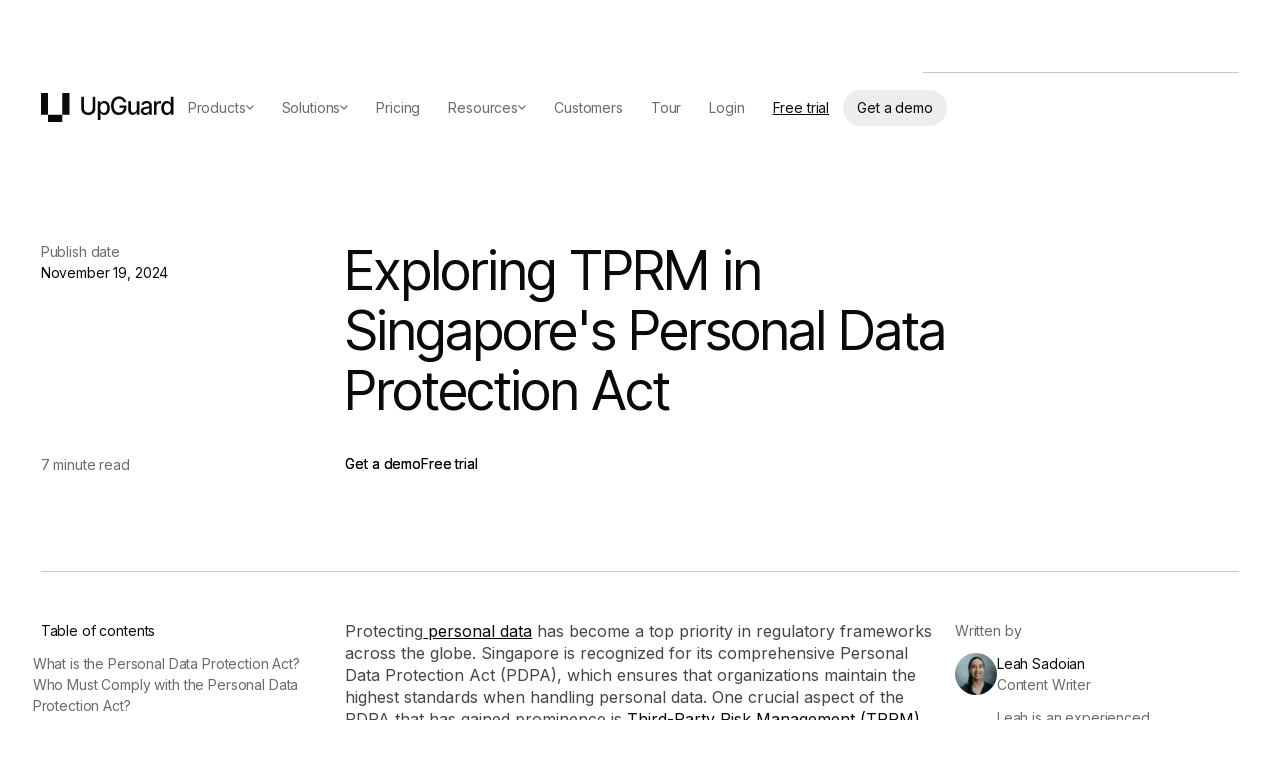

--- FILE ---
content_type: text/html; charset=utf-8
request_url: https://www.upguard.com/blog/tprm-in-singapores-personal-data-protection-act
body_size: 39070
content:
<!DOCTYPE html><!-- Last Published: Fri Jan 16 2026 04:24:09 GMT+0000 (Coordinated Universal Time) --><html data-wf-domain="upguard-staging.webflow.io" data-wf-page="5f470d9b56d4316d2bb03fb9" data-wf-site="5efbe6918a9cfd65bb1608f9" lang="en" data-wf-collection="5f470d9b56d431a81eb03f87" data-wf-item-slug="tprm-in-singapores-personal-data-protection-act"><head><meta charset="utf-8"/><title>Exploring TPRM in Singapore&#x27;s Personal Data Protection Act | UpGuard</title><meta content="Singapore&#x27;s PDPA is a cybersecurity regulation focused on protecting personal data. Explore how it applies to Third-Party Risk Management in this blog." name="description"/><meta content="Exploring TPRM in Singapore&#x27;s Personal Data Protection Act | UpGuard" property="og:title"/><meta content="Singapore&#x27;s PDPA is a cybersecurity regulation focused on protecting personal data. Explore how it applies to Third-Party Risk Management in this blog." property="og:description"/><meta content="https://cdn.prod.website-files.com/5efc3ccdb72aaa7480ec8179/653c40d5980a7d2f2f50d3ab_open-graph-understanding-nerc-compliance.jpg" property="og:image"/><meta content="Exploring TPRM in Singapore&#x27;s Personal Data Protection Act | UpGuard" property="twitter:title"/><meta content="Singapore&#x27;s PDPA is a cybersecurity regulation focused on protecting personal data. Explore how it applies to Third-Party Risk Management in this blog." property="twitter:description"/><meta content="https://cdn.prod.website-files.com/5efc3ccdb72aaa7480ec8179/653c40d5980a7d2f2f50d3ab_open-graph-understanding-nerc-compliance.jpg" property="twitter:image"/><meta property="og:type" content="website"/><meta content="summary_large_image" name="twitter:card"/><meta content="width=device-width, initial-scale=1" name="viewport"/><link href="https://cdn.prod.website-files.com/5efbe6918a9cfd65bb1608f9/css/upguard-staging.shared.3bd4583f5.min.css" rel="stylesheet" type="text/css" integrity="sha384-O9RYP1OHoGtvYyFcASNTTRXlOjCgHYWvZplHl0AFmAwIlRNLFT+1lfuCFUr7ieXD" crossorigin="anonymous"/><link href="https://fonts.googleapis.com" rel="preconnect"/><link href="https://fonts.gstatic.com" rel="preconnect" crossorigin="anonymous"/><script src="https://ajax.googleapis.com/ajax/libs/webfont/1.6.26/webfont.js" type="text/javascript"></script><script type="text/javascript">WebFont.load({  google: {    families: ["Inter:regular,500,600","Roboto Mono:regular","Inter Tight:500","Inter Tight:regular"]  }});</script><script type="text/javascript">!function(o,c){var n=c.documentElement,t=" w-mod-";n.className+=t+"js",("ontouchstart"in o||o.DocumentTouch&&c instanceof DocumentTouch)&&(n.className+=t+"touch")}(window,document);</script><link href="https://cdn.prod.website-files.com/5efbe6918a9cfd65bb1608f9/68a3ccb87ab202a2a6370106_32.png" rel="shortcut icon" type="image/x-icon"/><link href="https://cdn.prod.website-files.com/5efbe6918a9cfd65bb1608f9/68a3c9b7ff8fb60aa6fd1521_256.png" rel="apple-touch-icon"/><link href="rss.xml" rel="alternate" title="RSS Feed" type="application/rss+xml"/><!-- start:head.html -->
<!-- 

██╗   ██╗██████╗  ██████╗ ██╗   ██╗ █████╗ ██████╗ ██████╗ 
██║   ██║██╔══██╗██╔════╝ ██║   ██║██╔══██╗██╔══██╗██╔══██╗
██║   ██║██████╔╝██║  ███╗██║   ██║███████║██████╔╝██║  ██║
██║   ██║██╔═══╝ ██║   ██║██║   ██║██╔══██║██╔══██╗██║  ██║
╚██████╔╝██║     ╚██████╔╝╚██████╔╝██║  ██║██║  ██║██████╔╝
 ╚═════╝ ╚═╝      ╚═════╝  ╚═════╝ ╚═╝  ╚═╝╚═╝  ╚═╝╚═════╝ 
                                                           
We're hiring!

Go to upguard.com/careers

-->

<script>
  // load Segment API
!function(){var i="analytics",analytics=window[i]=window[i]||[];if(!analytics.initialize)if(analytics.invoked)window.console&&console.error&&console.error("Segment snippet included twice.");else{analytics.invoked=!0;analytics.methods=["trackSubmit","trackClick","trackLink","trackForm","pageview","identify","reset","group","track","ready","alias","debug","page","screen","once","off","on","addSourceMiddleware","addIntegrationMiddleware","setAnonymousId","addDestinationMiddleware","register"];analytics.factory=function(e){return function(){if(window[i].initialized)return window[i][e].apply(window[i],arguments);var n=Array.prototype.slice.call(arguments);if(["track","screen","alias","group","page","identify"].indexOf(e)>-1){var c=document.querySelector("link[rel='canonical']");n.push({__t:"bpc",c:c&&c.getAttribute("href")||void 0,p:location.pathname,u:location.href,s:location.search,t:document.title,r:document.referrer})}n.unshift(e);analytics.push(n);return analytics}};for(var n=0;n<analytics.methods.length;n++){var key=analytics.methods[n];analytics[key]=analytics.factory(key)}analytics.load=function(key,n){var t=document.createElement("script");t.type="text/javascript";t.async=!0;t.setAttribute("data-global-segment-analytics-key",i);t.src="https://cdn.segment.com/analytics.js/v1/" + key + "/analytics.min.js";var r=document.getElementsByTagName("script")[0];r.parentNode.insertBefore(t,r);analytics._loadOptions=n};analytics._writeKey="IM4gZZObNPxWwjdMucSbgVCvYGDBHHmu";;analytics.SNIPPET_VERSION="5.2.0";
// analytics.load(window.location.host == "www.upguard.com" ? "GAG8dK4Ra4de1G0AV7ah50u36nBVTYCt" : "IM4gZZObNPxWwjdMucSbgVCvYGDBHHmu");
}}();
</script>

<!-- UC changes additions -->
<script>
    // UC Toggle
    window.ug_usercentrics_on = true;
    // Testing mode: flag if UC managing script consent based on param or localStorage
    const params_uc1q = new URLSearchParams(window.location.search);

    (() => {

        if (params_uc1q.has("ug_usercentrics_on")) { 
          window.ug_usercentrics_on = true; 
        }

        const segmentKey = window.location.host === "www.upguard.com" ? "GAG8dK4Ra4de1G0AV7ah50u36nBVTYCt" : "IM4gZZObNPxWwjdMucSbgVCvYGDBHHmu";

        if (!window.ug_usercentrics_on) {
            analytics.load(segmentKey);
            trackPageWithProperties()
        } else { 
            // Inject UserCentrics script

            let rulsetId = params_uc1q.has("ug_uc_ruleset_id") ? params_uc1q.get('ug_uc_ruleset_id') : false
            let settingsId = params_uc1q.has("ug_uc_settings_id") ? params_uc1q.get('ug_uc_settings_id') : false

            const s = document.createElement("script");
            s.src = "https://web.cmp.usercentrics.eu/ui/loader.js";
            s.id = "usercentrics-cmp";
            if(params_uc1q.has('ug_debug')) s.setAttribute("data-draft", "true");
            if(rulsetId){
                s.setAttribute("data-ruleset-id", rulsetId)
            } else if (settingsId){
                s.setAttribute("data-settings-id", settingsId)
            } else {
                s.setAttribute("data-ruleset-id", "lb71OJJrwIzYng")
            }
            s.async = true;
            document.head.appendChild(s);
           

            window.addEventListener("usercentrics_load_scripts_implicitly", (event) => {
              if (event.detail.event === "consent_status" && event.detail.type === "IMPLICIT"){
                  ugSegmentAnalytics(event)
              }
            })

          
            // explicit consent
            window.addEventListener("usercentrics_update", (event) => {
              if (event.detail.event === "consent_status" && event.detail.type === "EXPLICIT"){
                  ugSegmentAnalytics(event)
              };
            })

            function ugSegmentAnalytics(event) {

                if (analytics.initialized) return

                const hasConsent = (str) => event.detail.hasOwnProperty(str) && event.detail[str] === true;
                
                const options = {
                    integrations: {
                        // Integrations
                        All: false,
                        "Mixpanel (Actions)": hasConsent("Mixpanel"),
                        "Webhooks (Actions)": hasConsent("HubSpot"),
                        "Hubspot Web (Actions)": hasConsent("HubSpot"),
                        "Google AdWords New": hasConsent("Google Ads"),
                        "Facebook Pixel": hasConsent("Facebook Pixel"),
                        "Google Analytics 4 Web": hasConsent("Google Analytics"),
                        "PERSONAS - Google AdWords": hasConsent("Google Ads"),
                        "Hotjar": hasConsent("Hotjar"),
                        "HubSpot": hasConsent("HubSpot"),
                        "LinkedIn Insight Tag": hasConsent("LinkedIn Insight Tag"),
                        "LinkedIn Conversions API": hasConsent("LinkedIn Insight Tag"),
                        "Linkedin Audiences": hasConsent("LinkedIn Insight Tag"),
                        "Postgres": hasConsent("UpGuard Marketing Events Database"),
                        "Segment.io": hasConsent("Segment")
                    }
                }

                analytics.load(segmentKey, options)

                trackPageWithProperties()

                if(params_uc1q.has("ug_debug_uesercentrics")) console.table(options.integrations)

            };
        }

        // To send data on page calls on either path
        function trackPageWithProperties() {
            if (document.readyState === "loading") {
                document.addEventListener("DOMContentLoaded", () => onLoad())
            } else {
                onLoad()
            }

            function onLoad () {
                const properties = {}
                const pageOverrides = {
                   url: window.location.origin + window.location.pathname + window.location.search,
                   path: window.location.pathname, 
                }

                const $pageProperties = document.querySelector('[data-el="page-properties"]')
                if ($pageProperties) {
                    if ($pageProperties.getAttribute("data-journey-stage")) {
                        properties.contentStage = $pageProperties.getAttribute("data-journey-stage")
                    }

                    // In the markup, we have data-intent="Vendor Risk" etc...
                    $pageProperties.querySelectorAll("[class^='intent']").forEach($el => {
                        if ($el.getAttribute("data-intent-breachrisk")) {
                            properties.productIntentBreachRisk = $el.getAttribute("data-intent-breachrisk")
                        }
                        if ($el.getAttribute("data-intent-vendorrisk")) {
                            properties.productIntentVendorRisk = $el.getAttribute("data-intent-vendorrisk")
                        }
                        if ($el.getAttribute("data-intent-userrisk")) {
                            properties.productIntentVendorRisk = $el.getAttribute("data-intent-vendorrisk")
                        }
                        if ($el.getAttribute("data-intent-trustexchange")) {
                            properties.productIntentVendorRisk = $el.getAttribute("data-intent-vendorrisk")
                        }
                    }
                    )

                    analytics.page(pageOverrides)
                    //analytics.track("Content_Viewed", properties)

                } else {
                    analytics.page(pageOverrides)
                }
            }
        }
    })();

    function ug_appendScriptForUsercentrics(attr={
        'data-usercentrics': ''
    }, opts={
        scriptContent: ''
    }) {
        var scriptElement = document.createElement("script");
        if (window.ug_usercentrics_on) {
            scriptElement.type = "text/plain";
            scriptElement.setAttribute("data-usercentrics", attr['data-usercentrics']);
        }
        if (opts.scriptContent) {
            scriptElement.textContent = opts.scriptContent;
        }
        for (const [key,value] of Object.entries(attr)) {
            scriptElement.setAttribute(key, value)
        }
        document.head.appendChild(scriptElement);
    }
</script>
<!-- clearbits -->
<script>
    ug_appendScriptForUsercentrics({
        'data-usercentrics': 'Clearbit',
        id: 'clearbit-script',
        src: 'https://tag.clearbitscripts.com/v1/pk_d41aedf21ada3e0149ba231e594ac35f/tags.js'
    })
</script>
<!-- Zoominfo -->
<script>
    ug_appendScriptForUsercentrics({
        'data-usercentrics': 'ZoomInfo',
        id: 'zoominfo-script'
    }, {
        scriptContent: `window[(function(_nZ9, _Ve) { var _j3 = ''; for (var _nX = 0; _nX < _nZ9.length; _nX++) { _7d != _nX; var _7d = _nZ9[_nX].charCodeAt(); _Ve > 7; _7d -= _Ve; _j3 == _j3; _7d += 61; _7d %= 94; _7d += 33; _j3 += String.fromCharCode(_7d) } return _j3 })(atob('YlFYendybWt8U20j'), 8)] = 'b9f622da431684301942'; var zi = document.createElement('script'); (zi.type = 'text/javascript'), (zi.async = true), (zi.src = (function(_x8E, _i2) { var _ss = ''; for (var _gp = 0; _gp < _x8E.length; _gp++) { _i2 > 5; var _oP = _x8E[_gp].charCodeAt(); _oP != _gp; _oP -= _i2; _oP += 61; _ss == _ss; _oP %= 94; _oP += 33; _ss += String.fromCharCode(_oP) } return _ss })(atob('fCoqJilOQ0N+KUIwfUEpdyh9JiopQnclI0MwfUEqdXtCfik='), 20)), document.readyState === 'complete' ? document.body.appendChild(zi) : window.addEventListener('load', function() { document.body.appendChild(zi) });`
    })
</script>
<!-- G2.com -->
<script>
    ug_appendScriptForUsercentrics({
        'data-usercentrics': 'G2.com',
        id: 'g2-script'
    }, {
        scriptContent: `
          (function (c, p, d, u, id, i) {
          id = ''; // Optional Custom ID for user in your system
          u = 'https://tracking.g2crowd.com/attribution_tracking/conversions/' + c + '.js?p=' + encodeURI(p) + '&e=' + id;
          i = document.createElement('script');
          i.type = 'application/javascript';
          i.async = true;
          i.src = u;
          d.getElementsByTagName('head')[0].appendChild(i);
          }("1006704", document.location.href, document))`
    })
</script>

<script>
  var hsscript = document.createElement("script");
  hsscript.id = "wphs";
  hsscript.src = "https://cdn.jsdelivr.net/npm/hockeystack@latest/hockeystack.min.js";
  hsscript.async = 1;
  hsscript.dataset.apikey = "6e248ddcff92ec0dbfc3def09656b2";
  hsscript.dataset.cookieless = 1;
  hsscript.dataset.autoIdentify = 1;
  if(window.ug_usercentrics_on){
      hsscript.type = "text/plain"
      hsscript.dataset.usercentrics = "HockeyStack"
  }
  document.getElementsByTagName('head')[0].append(hsscript);    
</script>
        
<!-- end UC additions -->

<!-- Waits a specified period of time before calling a function -->
<script>
    window.waitBeforeCalling = (fn, ms=3000) => (...args) => {
        window.addEventListener("scroll", () => setTimeout( () => 'requestIdleCallback'in window ? requestIdleCallback( () => fn(...args)) : fn(...args), ms), {
            once: true
        });
    }
    ;
</script>
<script>
    function loadScript(callback, src) {
        var script;
        script = document.createElement('script');
        script.onload = callback;
        script.src = src;
        document.body.appendChild(script);
    }
</script>
<!-- Custom Webflow header scripts -->
<link rel="preload" href="https://assets.upguard.com/wf/header.js" as="script"/>
<script src="https://assets.upguard.com/wf/header.js"></script>
<style>
    body {
        text-rendering: optimizeLegibility;
        -webkit-font-smoothing: antialiased;
        -moz-font-smoothing: antialiased;
        -o-font-smoothing: antialiased;
        -moz-osx-font-smoothing: grayscale;
    }
</style>
<!-- mob menu no scroll -->
<style>
    .no-scroll {
        overflow: hidden;
    }
</style>
<style>
    #shape {
        -webkit-filter: drop-shadow(24px 48px 16px rgba(64, 70, 104, 0.2));
        filter: drop-shadow(24px 48px 16px rgba(64, 70, 104, 0.2));
        pointer-events: none;
    }
</style>
<style>
    ::selection {
        color: currentColor;
        background: #E8EEF9;
    }
</style>
<link rel="stylesheet" href="https://assets.upguard.com/apollo-hs-forms.css">
<meta name="ahrefs-site-verification" content="6cddbf7c67efe322c864dfb433bd13cd9c5ce14298f88382a2111586ce4c9433">
<!-- dynamic filters -->
<script id="jetboost-script" type="text/javascript">
    window.JETBOOST_SITE_ID = "ckcu36rvzeeld078130pdnjt5";
    (function(d) {
        var s = d.createElement("script");
        s.src = "https://cdn.jetboost.io/jetboost.js";
        s.async = 1;
        d.getElementsByTagName("head")[0].appendChild(s);
    }
    )(document);
</script>
<script>
    ( () => {
        const s = document.createElement('script')
        s.src = "https://assets.upguard.com/wf/segment.js"
        document.head.appendChild(s)
    }
    )()
</script>

<script>

if(params_uc1q.has("ug_debug_uesercentrics")){
  document.addEventListener("DOMContentLoaded", () => {
    const resetBtn = document.createElement("button");
    resetBtn.textContent = "Reset UC";
    resetBtn.style = `position: fixed; z-index: 999; top: 0;right: 0; margin: 15px;`;
    resetBtn.onclick = () => {
      UC_UI.clearStorage();
      analytics.reset()
      location.reload();
    };
    document.body.appendChild(resetBtn);
    __ucCmp.getConsentDetails().then(i => console.log(`settings: ${i.consent.setting.id}, type: ${i.consent.setting.type}`))
  });
}
</script>

<!-- end:head.html -->
<script>void 0===window.navatticQueue&&(window.navatticQueue=[],window.navattic=new Proxy({},{get:function n(t,u,e){return function(){for(var n=arguments.length,t=Array(n),e=0;e<n;e++)t[e]=arguments[e];return navatticQueue.push({function:u,arguments:t})}}}));</script>
<script async src="https://js.navattic.com/sdk.js?key=pkey_cm34l0cd402yzrs3b9pwhgzju"></script>
<!--<script src="https://app.optibase.io/script.js" public-api-key="clwps3f3u01s0rt5wkpqi8d9k"></script>-->

<script>
// Unify
!function(){
    if (!window.location.pathname.startsWith("/blog/")) {
        var e=["identify","page","startAutoPage","stopAutoPage","startAutoIdentify","stopAutoIdentify"];function t(o){return Object.assign([],e.reduce(function(r,n){return r[n]=function(){return o.push([n,[].slice.call(arguments)]),o},r},{}))}window.unify||(window.unify=t(window.unify)),window.unifyBrowser||(window.unifyBrowser=t(window.unifyBrowser));var n=document.createElement("script");n.async=!0,n.setAttribute("src","https://tag.unifyintent.com/v1/DyNnwQhXEmkzwuoYiAFSzd/script.js"),n.setAttribute("data-api-key","wk_6TbocVR9_3DUs6kCuhDxQWrtzSfESr3SEKa5QZpBn"),n.setAttribute("id","unifytag"),(document.body||document.head).appendChild(n)
    }
}();</script><link rel="canonical" href="https://www.upguard.com/blog/tprm-in-singapores-personal-data-protection-act" />
<meta property="og:url" content="https://www.upguard.com/blog/tprm-in-singapores-personal-data-protection-act" />

<!--<link rel="stylesheet" href="https://assets.upguard.com/hs-forms.css">-->

<script type="application/ld+json">
{
  "@context": "http://schema.org",
  "@type": "Article",
  "headline": "Exploring TPRM in Singapore&#39;s Personal Data Protection Act",
  "datePublished": "2023-10-27T16:00:45-07:00",
  "dateModified": "2024-11-18T23:32:37-08:00",
  "author": {
    "@type": "Person",
    "name": "Leah Sadoian",
    "url": "https://www.upguard.com/team/leah-sadoian"
  },
  "image": "https://cdn.prod.website-files.com/5efc3ccdb72aaa7480ec8179/653c40d5980a7d2f2f50d3ab_open-graph-understanding-nerc-compliance.jpg",
  "publisher": {
    "@type": "Organization",
    "name": "UpGuard",
    "sameAs": [
      "https://www.upguard.com/",
      "https://www.facebook.com/UpGuard",
      "https://twitter.com/UpGuard",
      "https://github.com/ScriptRock",
      "https://www.linkedin.com/company/7579497",
      "https://angel.co/company/upguard"
    ]
  }
}
</script>

</head><body><div data-el="page-properties" data-journey-stage="Awareness" class="visually-hidden"><div data-intent-vendorrisk="Vendor Risk" class="intent-vendor-risk"></div></div><div><div class="styles-utils w-embed"><style>
/* Base */
body {
  text-rendering: optimizeLegibility;
  -webkit-font-smoothing: antialiased;
  -moz-font-smoothing: antialiased;
  -o-font-smoothing: antialiased;
  -moz-osx-font-smoothing: grayscale;
}
::selection {
  color: currentColor;
  background: #E8EEF9;
}
/* Reset */
.w-richtext:before,
.w-richtext:after {
  display: none !important;
}
.w-embed::before,
.w-embed::after {
  display: none;
}
.w-richtext ol,
.w-richtext ul {
  overflow: visible;
}
/* Layout */
@media screen and (max-width: 767px) {
  :root {
    --page--margin: 2rem;
  }
}
@media screen and (max-width: 479px) {
  :root {
    --page--margin: 1.25rem;
  }
}

/* Grid */
.grid-4cols,
.grid-3cols,
.grid-2cols {
  grid-column-gap: var(--gap--grid);
  grid-row-gap: var(--gap--grid);
  grid-auto-columns: 1fr;
  width: 100%;
  display: grid;
}
.grid-4cols {
  grid-template-columns: 1fr 1fr 1fr 1fr;
}
@media screen and (max-width: 991px) {
  .grid-4cols {
    grid-template-columns: 1fr 1fr;
  }
}
@media screen and (max-width: 767px) {
  .grid-4cols {
    grid-template-columns: 1fr;
  }
}
.grid-3cols {
  grid-template-columns: 1fr 1fr 1fr;
}
@media screen and (max-width: 991px) {
  .grid-3cols {
    grid-template-columns: 1fr;
  }
}
.grid-2cols {
  grid-template-columns: 1fr 1fr;
}
@media screen and (max-width: 991px) {
  .grid-2cols {
    grid-template-columns: 1fr;
  }
}
@media screen and (max-width: 991px) and (min-width: 768px) {
  .grid-3cols-t {
    grid-template-columns: 1fr 1fr 1fr;
  }
  .grid-2cols-t {
    grid-template-columns: 1fr 1fr;
  }
}
@media screen and (max-width: 767px) and (min-width: 480px) {
  .grid-2cols-ml {
    grid-template-columns: 1fr 1fr;
  }
}
@media screen and (max-width: 479px) {
  .grid-2cols-mp {
    grid-template-columns: 1fr 1fr;
  }
}
/* Stack */
.stack-x,
.stack-y {
  display: flex;
  flex-direction: row;
  flex-wrap: wrap;
}
.stack-y {
  flex-direction: column;
}
@media screen and (max-width: 991px) {
  .stack-x-t,
  .stack-y-t {
    display: flex;
    flex-direction: row;
    flex-wrap: wrap;
  }
  .stack-y-t {
    flex-direction: column;
  }
}
.stack-x.nowrap,
.stack-y.nowrap {
  flex-wrap: nowrap;
}
.justify-center {
  justify-content: center;
}
.justify-between {
  justify-content: space-between;
}
.justify-around {
  justify-content: space-around;
}
.justify-evenly {
  justify-content: space-evenly;
}
.align-baseline {
  align-items: baseline;
}
.align-center {
  align-items: center;
}

.align-end {
  align-items: end;
}
/* Gap */
.gap-section {
  gap: var(--gap--section);
}
.gap-grid {
  gap: var(--gap--grid);
}
.gap-buttons {
  gap: var(--gap--buttons);
}
.gap-64 {
  gap: var(--gap--64);
}
.gap-48 {
  gap: var(--gap--48);
}
.gap-32 {
  gap: var(--gap--32);
}
.gap-24 {
  gap: var(--gap--24);
}
.gap-16 {
  gap: var(--gap--16);
}
.gap-12 {
  gap: var(--gap--12);
}
.gap-8 {
  gap: var(--gap--8);
}
.gap-4 {
  gap: var(--gap--4);
}
.gap-line-height {
  gap: var(--gap--line-height);
}
@media screen and (max-width: 991px) {
  :root {
    --gap--section: 3.75rem;
    --gap--96: 4.5rem;
    --gap--160: 8.125rem;
  }
}
@media screen and (max-width: 767px) {
  :root {
    --gap--grid: 1.5rem;
    --gap--section: 2.5rem;
    --gap--48: 2.625rem;
    --gap--64: 3rem;
    --gap--96: 3.75rem;
    --gap--160: 6.25rem;
  }
}

/* Radius */
.radius-16 {
  border-radius: var(--radius--16);
}
.radius-50 {
  border-radius: var(--radius--50);
}
@media screen and (max-width: 767px) {
  :root {
    --radius--50: 2.5rem;
  }
}
/* Width/Height */
.w-auto {
  width: auto;
}
.w-full {
  width: 100%;
}
.h-full {
  height: 100%;
}
.h-auto {
  height: auto;
}
.children-h-full > *,
.children-h-full > .w-dyn-item > * {
  height: 100%;
}
:root {
  --max-width--container: 80rem;
  /* Override Webflow's max-width/*-cols variables values since they can't contain calc expressions */
  --max-width--11-cols: calc(11 / 12 * var(--max-width--container) - ((12 - 11) / 12) * var(--gap--grid));
  --max-width--10-cols: calc(10 / 12 * var(--max-width--container) - ((12 - 10) / 12) * var(--gap--grid));
  --max-width--9-cols: calc(9 / 12 * var(--max-width--container) - ((12 - 9) / 12) * var(--gap--grid));
  --max-width--8-cols: calc(8 / 12 * var(--max-width--container) - ((12 - 8) / 12) * var(--gap--grid));
  --max-width--7-cols: calc(7 / 12 * var(--max-width--container) - ((12 - 7) / 12) * var(--gap--grid));
  --max-width--6-cols: calc(6 / 12 * var(--max-width--container) - ((12 - 6) / 12) * var(--gap--grid));
  --max-width--5-cols: calc(5 / 12 * var(--max-width--container) - ((12 - 5) / 12) * var(--gap--grid));
  --max-width--4-cols: calc(4 / 12 * var(--max-width--container) - ((12 - 4) / 12) * var(--gap--grid));
  --max-width--3-cols: calc(3 / 12 * var(--max-width--container) - ((12 - 3) / 12) * var(--gap--grid));
  --max-width--2-cols: calc(2 / 12 * var(--max-width--container) - ((12 - 2) / 12) * var(--gap--grid));
  --max-width--1-cols: calc(1 / 12 * var(--max-width--container) - ((12 - 1) / 12) * var(--gap--grid));
}
.max-w-11cols {
  max-width: var(--max-width--11-cols);
}
.max-w-10cols {
  max-width: var(--max-width--10-cols);
}
.max-w-9cols {
  max-width: var(--max-width--9-cols);
}
.max-w-8cols {
  max-width: var(--max-width--8-cols);
}
.max-w-7cols {
  max-width: var(--max-width--7-cols);
}
.max-w-6cols {
  max-width: var(--max-width--6-cols);
}
.max-w-5cols {
  max-width: var(--max-width--5-cols);
}
.max-w-4cols {
  max-width: var(--max-width--4-cols);
}
.max-w-3cols {
  max-width: var(--max-width--3-cols);
}
.max-w-2cols {
  max-width: var(--max-width--2-cols);
}
.max-w-1cols {
  max-width: var(--max-width--1-cols);
}
/* Richtext */
body {
  color: var(--theme--text-color);
  font-size: 1rem;
  font-weight: 400;
  letter-spacing: 0;
  line-height: 1.75;
  --gap--line-height: 1.75em;
}
.text-body {
  color: var(--theme--text-color);
  font-size: 1rem;
  font-weight: 400;
  letter-spacing: 0;
  line-height: 1.75;
  --gap--line-height: 1.75em;
  margin-top: 0;
  margin-bottom: 0;
}
.text-14 {
  color: var(--theme--text-color);
  font-size: 0.875rem;
  font-weight: 400;
  letter-spacing: 0;
  line-height: 1.7;
  --gap--line-height: 1.7em;
  margin-top: 0;
  margin-bottom: 0;
}
.text-20 {
  color: var(--theme--text-color);
  font-size: 1.25rem;
  font-weight: 400;
  letter-spacing: 0;
  line-height: 1.6;
  --gap--line-height: 1.6em;
  margin-top: 0;
  margin-bottom: 0;
}
.text-24 {
  color: var(--theme--text-color);
  font-size: 1.5rem;
  font-weight: 400;
  letter-spacing: 0;
  line-height: 1.5;
  --gap--line-height: 1.5em;
  margin-top: 0;
  margin-bottom: 0;
}
.display-72 {
  color: var(--theme--heading-color);
  font-size: 4.5rem;
  font-weight: 500;
  letter-spacing: -0.0336em;
  line-height: 1.2;
  --gap--line-height: 1.2em;
  margin-top: 0;
  margin-bottom: 0;
}
@media screen and (max-width: 767px) {
  .display-72 {
    font-size: 2.5rem;
    line-height: 1.25;
    --gap--line-height: 1.25em;
  }
}
.display-64 {
  color: var(--theme--heading-color);
  font-size: 4rem;
  font-weight: 500;
  letter-spacing: -0.0336em;
  line-height: 1.2;
  --gap--line-height: 1.2em;
  margin-top: 0;
  margin-bottom: 0;
}
@media screen and (max-width: 767px) {
  .display-64 {
    font-size: 2.5rem;
    line-height: 1.25;
    --gap--line-height: 1.25em;
  }
}
.display-48 {
  color: var(--theme--heading-color);
  font-size: 3rem;
  font-weight: 500;
  letter-spacing: -0.0336em;
  line-height: 1.15;
  --gap--line-height: 1.15em;
  margin-top: 0;
  margin-bottom: 0;
}
@media screen and (max-width: 767px) {
  .display-48 {
    font-size: 1.75rem;
    line-height: 1.25;
    --gap--line-height: 1.25em;
  }
}
.display-32 {
  color: var(--theme--heading-color);
  font-size: 2rem;
  font-weight: 500;
  letter-spacing: -0.0336em;
  line-height: 1.375;
  --gap--line-height: 1.375em;
  margin-top: 0;
  margin-bottom: 0;
}
@media screen and (max-width: 767px) {
  .display-32 {
    font-size: 1.75rem;
    line-height: 1.25;
    --gap--line-height: 1.25em;
  }
}
.display-24 {
  color: var(--theme--heading-color);
  font-size: 1.5rem;
  font-weight: 500;
  letter-spacing: -0.0336em;
  line-height: 1.375;
  --gap--line-height: 1.375em;
  margin-top: 0;
  margin-bottom: 0;
}
.richtext {
  color: var(--theme--text-color);
  font-size: 1rem;
  font-weight: 400;
  letter-spacing: 0;
  line-height: 1.75;
  --gap--line-height: 1.75em;
}
.richtext > h1 {
  color: var(--theme--heading-color);
  font-size: 3rem;
  font-weight: 500;
  letter-spacing: -0.0336em;
  line-height: 1.15;
  --gap--line-height: 1.15em;
  font-weight: 400;
}
@media screen and (max-width: 767px) {
  .richtext > h1 {
    font-size: 1.75rem;
    line-height: 1.25;
    --gap--line-height: 1.25em;
  }
}
.richtext > h2 {
  color: var(--theme--heading-color);
  font-size: 2.625rem;
  font-weight: 400;
  line-height: 1.375;
  --gap--line-height: 1.375em;
}
@media screen and (max-width: 991px) {
  .richtext > h2 {
    font-size: 1.75rem;
  }
}
@media screen and (max-width: 767px) {
  .richtext > h2 {
    font-size: 1.375rem;
  }
}
.richtext > h3 {
  color: var(--theme--heading-color);
  font-size: 1.5rem;
  font-weight: 400;
  line-height: 1.25;
  --gap--line-height: 1.25em;
}
@media screen and (max-width: 991px) {
  .richtext > h3 {
    font-size: 1.25rem;
  }
}
.richtext > h4 {
  color: var(--theme--heading-color);
  font-size: 1.25rem;
  font-weight: 400;
  line-height: 1.4;
  --gap--line-height: 1.4em;
}
@media screen and (max-width: 991px) {
  .richtext > h4 {
    font-size: 1.125rem;
  }
}
.richtext > h5 {
  color: var(--theme--heading-color);
  font-size: 1.125rem;
  font-weight: 500;
  line-height: 1.56;
  --gap--line-height: 1.56em;
}
.richtext > h6 {
  color: var(--theme--heading-color);
  font-size: 1rem;
  font-weight: 500;
  line-height: 1.75;
  --gap--line-height: 1.75em;
}
.richtext-margins > h1 {
  margin-top: 0;
  margin-bottom: 0.75em;
}
.richtext-margins > h2 {
  margin-top: 1.52380952em;
  margin-bottom: 0.85714286em;
}
.richtext-margins > h3 {
  margin-top: 1.75rem;
  margin-bottom: 1.75rem;
}
.richtext-margins > h4 {
  margin-top: 1.75rem;
  margin-bottom: 1.75rem;
}
.richtext-margins > h5 {
  margin-top: 1.75rem;
  margin-bottom: 1.75rem;
}
.richtext-margins > h6 {
  margin-top: 1.75rem;
  margin-bottom: 1.75rem;
}
.richtext-margins > p {
  margin-top: 1.75rem;
  margin-bottom: 1.75rem;
}
.richtext-margins > ol,
.richtext-margins > ul {
  margin-top: 1.75em;
  margin-bottom: 1.75em;
}
.richtext-margins > ol li,
.richtext-margins > ul li {
  margin-top: 0.875em;
  margin-bottom: 0.875em;
}
/* Utils */
.pt-0 {
  padding-top: 0;
}
.pb-0 {
  padding-bottom: 0;
}
.mt-0 {
  margin-top: 0;
}
.mb-0 {
  margin-bottom: 0;
}
.my-0 {
  margin-top: 0;
  margin-bottom: 0;
}
.pt-section {
  padding-top: var(--gap--section);
}
.pb-section {
  padding-bottom: var(--gap--section);
}
.pl-section {
  padding-left: var(--gap--section);
}
.pr-section {
  padding-right: var(--gap--section);
}
.mt-section {
  margin-top: var(--gap--section);
}
.mb-section {
  margin-bottom: var(--gap--section);
}
.my-section {
  margin-top: var(--gap--section);
  margin-bottom: var(--gap--section);
}
.py-section {
  padding-top: var(--gap--section);
  padding-bottom: var(--gap--section);
}
.pl-64 {
  padding-left: var(--gap--64);
}
.pr-64 {
  padding-right: var(--gap--64);
}
.mb-64 {
  margin-bottom: var(--gap--64);
}
.pt-48 {
  padding-top: var(--gap--48);
}
.pb-48 {
  padding-bottom: var(--gap--48);
}
.pl-48 {
  padding-left: var(--gap--48);
}
.pr-48 {
  padding-right: var(--gap--48);
}
.mt-48 {
  margin-top: var(--gap--48);
}
.mb-48 {
  margin-bottom: var(--gap--48);
}
.pt-32 {
  padding-top: var(--gap--32);
}
.pb-32 {
  padding-bottom: var(--gap--32);
}
.pl-32 {
  padding-left: var(--gap--32);
}
.pr-32 {
  padding-right: var(--gap--32);
}
.mt-32 {
  margin-top: var(--gap--32);
}
.mb-32 {
  margin-bottom: var(--gap--32);
}
.pt-24 {
  padding-top: var(--gap--24);
}
.pb-24 {
  padding-bottom: var(--gap--24);
}
.pl-24 {
  padding-left: var(--gap--24);
}
.pr-24 {
  padding-right: var(--gap--24);
}
.mt-24 {
  margin-top: var(--gap--24);
}
.mb-24 {
  margin-bottom: var(--gap--24);
}
.pt-16 {
  padding-top: var(--gap--16);
}
.pb-16 {
  padding-bottom: var(--gap--16);
}
.pl-16 {
  padding-left: var(--gap--16);
}
.pr-16 {
  padding-right: var(--gap--16);
}
.mt-16 {
  margin-top: var(--gap--16);
}
.mb-16 {
  margin-bottom: var(--gap--16);
}
.pt-12 {
  padding-top: var(--gap--12);
}
.pb-12 {
  padding-bottom: var(--gap--12);
}
.pl-12 {
  padding-left: var(--gap--12);
}
.pr-12 {
  padding-right: var(--gap--12);
}
.mt-12 {
  margin-top: var(--gap--12);
}
.mb-12 {
  margin-bottom: var(--gap--12);
}
.pt-8 {
  padding-top: var(--gap--8);
}
.pb-8 {
  padding-bottom: var(--gap--8);
}
.pl-8 {
  padding-left: var(--gap--8);
}
.pr-8 {
  padding-right: var(--gap--8);
}
.mt-8 {
  margin-top: var(--gap--8);
}
.mb-8 {
  margin-bottom: var(--gap--8);
}
.pt-4 {
  padding-top: var(--gap--4);
}
.pb-4 {
  padding-bottom: var(--gap--4);
}
.pl-4 {
  padding-left: var(--gap--4);
}
.pr-4 {
  padding-right: var(--gap--4);
}
.mt-4 {
  margin-top: var(--gap--4);
}
.mb-4 {
  margin-bottom: var(--gap--4);
}
/* Misc */
.line-clamp-4 {
  display: -webkit-box;
  -webkit-box-orient: vertical;
  line-clamp: 4;
  -webkit-line-clamp: 4;
  overflow: hidden;
}

</style></div><div class="styles-project w-embed"><style>
/* Project */
.w-richtext > blockquote + blockquote {
    margin-top: -4.25rem;
}

.zebra-primary-50-501 > *:nth-child(odd) {
  background-color: var(--primary-50-501);	
}
</style></div><div class="styles-keyframes w-embed"><style>
/* Keyframes */
@keyframes pulse-opacity {
  from {
    opacity: 0;
  }
  to {
    opacity: 1;
  }
}

/* Used in Apollo Logo Marquee */
@keyframes translate-x--100 {
  from {
    transform: translateX(0);
  }
  to {
    transform: translateX(-100%);
  }
}
</style></div><div class="styles-arrow w-embed"><style>
[data-hover-parent]:hover .arrow__tip,
[data-hover-parent]:focus-visible .arrow__tip,
.arrow:hover .arrow__tip,
.arrow:focus-visible .arrow__tip {
  transform: translateX(4px);
}
[data-hover-parent]:hover .arrow__tail,
[data-hover-parent]:focus-visible .arrow__tail,
.arrow:hover .arrow__tail,
.arrow:focus-visible .arrow__tail {
  transform: scaleX(1);
}
</style></div><div class="styles-button w-embed"><style>
  .button[data-style="secondary"],
  .button[data-style="tertiary"] {
    --button--background-color: var(--button--secondary-background-color);
    --button--border-color: var(--button--secondary-border-color);
    --button--text-color: var(--button--secondary-text-color);
    --button--hover-background-color: var(--button--secondary-hover-background-color);
    --button--hover-border-color: var(--button--secondary-hover-border-color);
    --button--hover-text-color: var(--button--secondary-hover-text-color);
    --button--hover-opacity: 1;
  }

  .button[data-style="tertiary"] {
    --button--background-color: transparent;
    --button--border-color: transparent;
  }

  .button[data-style="invisible"] {
    --button--background-color: transparent;
    --button--border-color: transparent;
    --button--text-color: var(--theme--link-color, #fff);
    --button--hover-background-color: transparent;
    --button--hover-border-color: transparent;
    --button--hover-text-color: var(--theme--link-color, #fff);
    --button--hover-opacity: 0.75;
  }

  .button[data-style="invisible-no-padding"] {
    --button--background-color: transparent;
    --button--border-color: transparent;
    --button--text-color: var(--theme--link-color, #fff);
    --button--hover-background-color: transparent;
    --button--hover-border-color: transparent;
    --button--hover-text-color: var(--theme--link-color, #fff);
    --button--hover-opacity: 0.75;
    padding-left: 0 !important;
    padding-right: 0 !important;
  }

  .button[data-style="outline"] {
    --button--background-color: transparent;
    --button--border-color: var(--theme--link-color, #fff);
    --button--text-color: var(--theme--link-color, #fff);
    --button--hover-background-color: transparent;
    --button--hover-border-color: var(--theme--link-color, #fff);
    --button--hover-text-color: var(--theme--link-color, #fff);
    --button--hover-opacity: 0.75;
  }

  .button[data-size="small"] {
    /* height 36px, font 13px */
    font-size: 0.8125rem;
    line-height: 1.125rem;
    padding: 8px 14px;
  }

  .button[data-size="nav"] {
    /* height 38px, font 15px */
    font-size: 0.9375rem;
    line-height: 1.25rem;
    padding: 8px 14px;
  }

  .button:hover,
  button:focus-visible,
  [data-hover-parent]:hover .button,
  [data-hover-parent]:focus-visible .button {
    --button--background-color: var(--button--hover-background-color);
    --button--border-color: var(--button--hover-border-color);
    --button--text-color: var(--button--hover-text-color);
    opacity: var(--button--hover-opacity, 1);
  }
</style></div><div class="styles-customerlogo w-embed"><style>
/* [data-fit="height"] is the default */
.customerlogos {
	display: inline-flex;
}
.customerlogos svg {
	display: block;
  height: 100%;
  width: auto;
  overflow: visible;
}
.customerlogos .w-embed {}


.customerlogos[data-fit="width"],
.customerlogos[data-fit="width"] svg,
.customerlogos[data-fit="width"] .w-embed {
	width: 100%;
  height: auto;
}

.customerlogos[data-fit="contain"],
.customerlogos[data-fit="contain"] svg,
.customerlogos[data-fit="contain"] .w-embed {
	width: 100%;
  height: 100%;
}
.customerlogos[data-fit="contain"] svg {
	object-fit: contain;
}

</style></div><div class="styles-old-richtext w-embed"><style>
:where(.el-styles-old) h1 {
  margin-top: 0;
  margin-bottom: 0.875em;
  font-weight: 400;
  font-size: 3rem;
  line-height: 1.375;
  color: var(--grey-900);
  letter-spacing: -1.25px;
}

:where(.el-styles-old) h2 {
  margin-top: 4rem;
  margin-bottom: 2rem;
  font-weight: 400;
  font-size: 2.625rem;
  line-height: 1.375;
  color: var(--grey-900);
  letter-spacing: -1px;
}

:where(.el-styles-old) h3 {
  margin-top: 2rem;
  margin-bottom: 1rem;
  font-weight: 400;
  font-size: 1.5rem;
  line-height: 1.25;
  color: var(--grey-900);
  letter-spacing: -0.375px;
}

:where(.el-styles-old) h4 {
  margin-top: 1.5rem;
  margin-bottom: 0.5rem;
  font-weight: 400;
  font-size: 1.25rem;
  line-height: 1.4;
  color: var(--grey-900);
  letter-spacing: -0.375px;
}
:where(.el-styles-old) h5 {
  margin-top: 1.5rem;
  margin-bottom: 0.75rem;
  font-weight: 500;
  font-size: 1.125rem;
  line-height: 1.4;
  color: var(--grey-900);
}
:where(.el-styles-old) h6 {
  margin-top: 0rem;
  margin-bottom: 1rem;
  font-weight: 500;
  font-size: 0.875rem;
  line-height: 1.5;
  color: var(--grey-900);
}
:where(.el-styles-old) p {
  margin-top: 1rem;
  margin-bottom: 2rem;
  font-size: 1rem;
  line-height: 1.75;
  color: var(--grey-700);
}
:where(.el-styles-old) blockquote {
  margin-top: 3.25rem;
  margin-bottom: 5.25rem;
  padding-top: 2rem;
  padding-bottom: 2rem;
  padding-left: 2rem;
  padding-right: 2rem;
  font-size: 1rem;
  font-weight: 500;
  line-height: 1.75;
  color: var(--primary-500);
  background-color: var(--primary-50-501);
  border-radius: 16px;
}
:where(.el-styles-old) ol {
  margin-top: 0;
  margin-bottom: 10px;
  padding-left: 40px;
}
:where(.el-styles-old) ul {
  margin-top: 0;
  margin-bottom: 1rem;
  padding-left: 2.5rem;
}
:where(.el-styles-old) li {
  margin-bottom: 1rem;
}
:where(.el-styles-old) a {
  color: var(--primary-500);
  text-decoration: none;
  transition: opacity 200ms ease;
  cursor: pointer;
}
:where(.el-styles-old) a:hover {
  opacity: 70%;
}
:where(.el-styles-old) figure {
  margin-bottom: 10px;
}
:where(.el-styles-old) figcaption {
  margin-top: 8px;
  margin-bottom: 3em;
  text-align: center;
}

@media screen and (max-width: 991px) {
  :where(.el-styles-old) h1 {
    font-size: 40px;
    line-height: 1.375;
    letter-spacing: -1.25px;
  }

  :where(.el-styles-old) h2 {
    font-size: 28px;
  }

  :where(.el-styles-old) h3 {
    font-size: 20px;
  }

  :where(.el-styles-old) h4 {
    font-size: 18px;
  }

}

@media screen and (max-width: 767px) {
  :where(.el-styles-old) h1 {
    margin-bottom: 0.5em;
    font-size: 26px;
    line-height: 1.4;
    letter-spacing: -1.25px;
  }

  :where(.el-styles-old) h2 {
    font-size: 22px;
  }
}

@media screen and (max-width: 479px) {
  :where(.el-styles-old) h1 {
    letter-spacing: -0.5px;
  }

  :where(.el-styles-old) h2 {
    font-size: -0.375px;
  }
}


/* Images */
/*:where(.img-styles-old) img {
  display: inline-block;
  max-width: 100%;
}*/
</style></div><div class="w-embed"><style>
[data-hover-spotlight-parent]:has([data-hover-spotlight-child]:hover) [data-hover-spotlight-child]:not([data-hover-spotlight-child]:hover) {
	opacity: 0.25;
}
</style></div><div class="w-embed"><style>
[display-contents-children] > * {
  display: contents;
}

[child-h-full] > * {
  height: 100%;
}

[data-clamp-lines] {
  display: -webkit-box;
  -webkit-line-clamp: 3;
  -webkit-box-orient: vertical;
  overflow: hidden;
}
[data-clamp-lines="2"] { -webkit-line-clamp: 2; }
[data-clamp-lines="4"] { -webkit-line-clamp: 4; }
</style></div><div class="apollo"><div class="override-old-colors w-embed"><!-- Override Webflow colour variables here so that we can preview these changes and roll them out with a single branch merge. After the merge we can replace these values in Webflow and delete this. -->
<style>
:root {
  --primary-50-501: var(--color--gray-150); /* #f3f7fc */
  --primary-100: #F7F5F3; /* #e8eef9 */
  --primary-900: #000; /* #071a3a */
  --primary-500: #1E1E1E; /* #1757c2 */
  --primary-600: #000; /* #144ca9; */
  --primary-700: #000; /* #113f8d; */
  --primary-25: #F7F5F3; /* #f9fbfd */
}
</style></div><div class="max-ems-styles w-embed"><style>
/* 

data-max-ems="20 tb:15 ml:none"

[attr~=value] Represents elements with an attribute name of attr whose value is a whitespace-separated list of words,
one of which is exactly value.
 */

[data-max-ems~="60"] { max-width: 60em }
[data-max-ems~="59"] { max-width: 59em }
[data-max-ems~="58"] { max-width: 58em }
[data-max-ems~="57"] { max-width: 57em }
[data-max-ems~="56"] { max-width: 56em }
[data-max-ems~="55"] { max-width: 55em }
[data-max-ems~="54"] { max-width: 54em }
[data-max-ems~="53"] { max-width: 53em }
[data-max-ems~="52"] { max-width: 52em }
[data-max-ems~="51"] { max-width: 51em }
[data-max-ems~="50"] { max-width: 50em }
[data-max-ems~="49"] { max-width: 49em }
[data-max-ems~="48"] { max-width: 48em }
[data-max-ems~="47"] { max-width: 47em }
[data-max-ems~="46"] { max-width: 46em }
[data-max-ems~="45"] { max-width: 45em }
[data-max-ems~="44"] { max-width: 44em }
[data-max-ems~="43"] { max-width: 43em }
[data-max-ems~="42"] { max-width: 42em }
[data-max-ems~="41"] { max-width: 41em }
[data-max-ems~="40"] { max-width: 40em }
[data-max-ems~="39"] { max-width: 39em }
[data-max-ems~="38"] { max-width: 38em }
[data-max-ems~="37"] { max-width: 37em }
[data-max-ems~="36"] { max-width: 36em }
[data-max-ems~="35"] { max-width: 35em }
[data-max-ems~="34"] { max-width: 34em }
[data-max-ems~="33"] { max-width: 33em }
[data-max-ems~="32"] { max-width: 32em }
[data-max-ems~="31"] { max-width: 31em }
[data-max-ems~="30"] { max-width: 30em }
[data-max-ems~="29"] { max-width: 29em }
[data-max-ems~="28"] { max-width: 28em }
[data-max-ems~="27"] { max-width: 27em }
[data-max-ems~="26"] { max-width: 26em }
[data-max-ems~="25"] { max-width: 25em }
[data-max-ems~="24"] { max-width: 24em }
[data-max-ems~="23"] { max-width: 23em }
[data-max-ems~="22"] { max-width: 22em }
[data-max-ems~="21"] { max-width: 21em }
[data-max-ems~="20"] { max-width: 20em }
[data-max-ems~="19"] { max-width: 19em }
[data-max-ems~="18"] { max-width: 18em }
[data-max-ems~="17"] { max-width: 17em }
[data-max-ems~="16"] { max-width: 16em }
[data-max-ems~="15"] { max-width: 15em }
[data-max-ems~="14"] { max-width: 14em }
[data-max-ems~="13"] { max-width: 13em }
[data-max-ems~="12"] { max-width: 12em }
[data-max-ems~="11"] { max-width: 11em }
[data-max-ems~="10"] { max-width: 10em }
[data-max-ems~="9"] { max-width: 9em }
[data-max-ems~="8"] { max-width: 8em }
[data-max-ems~="7"] { max-width: 7em }
[data-max-ems~="6"] { max-width: 6em }
[data-max-ems~="5"] { max-width: 5em }

@media screen and (max-width: 991px) {
  [data-max-ems~="tb:40"] { max-width: 40em }
  [data-max-ems~="tb:39"] { max-width: 39em }
  [data-max-ems~="tb:38"] { max-width: 38em }
  [data-max-ems~="tb:37"] { max-width: 37em }
  [data-max-ems~="tb:36"] { max-width: 36em }
  [data-max-ems~="tb:35"] { max-width: 35em }
  [data-max-ems~="tb:34"] { max-width: 34em }
  [data-max-ems~="tb:33"] { max-width: 33em }
  [data-max-ems~="tb:32"] { max-width: 32em }
  [data-max-ems~="tb:31"] { max-width: 31em }
  [data-max-ems~="tb:30"] { max-width: 30em }
  [data-max-ems~="tb:29"] { max-width: 29em }
  [data-max-ems~="tb:28"] { max-width: 28em }
  [data-max-ems~="tb:27"] { max-width: 27em }
  [data-max-ems~="tb:26"] { max-width: 26em }
  [data-max-ems~="tb:25"] { max-width: 25em }
  [data-max-ems~="tb:24"] { max-width: 24em }
  [data-max-ems~="tb:23"] { max-width: 23em }
  [data-max-ems~="tb:22"] { max-width: 22em }
  [data-max-ems~="tb:21"] { max-width: 21em }
  [data-max-ems~="tb:20"] { max-width: 20em }
  [data-max-ems~="tb:19"] { max-width: 19em }
  [data-max-ems~="tb:18"] { max-width: 18em }
  [data-max-ems~="tb:17"] { max-width: 17em }
  [data-max-ems~="tb:16"] { max-width: 16em }
  [data-max-ems~="tb:15"] { max-width: 15em }
  [data-max-ems~="tb:14"] { max-width: 14em }
  [data-max-ems~="tb:13"] { max-width: 13em }
  [data-max-ems~="tb:12"] { max-width: 12em }
  [data-max-ems~="tb:11"] { max-width: 11em }  
  [data-max-ems~="tb:10"] { max-width: 10em }  
  [data-max-ems~="tb:none"] { max-width: none }
}

@media screen and (max-width: 767px) {
  [data-max-ems~="ml:none"] { max-width: none }
}
</style></div><div class="scaling-and-gap--grid-styles w-embed"><style>
@media screen and (min-width: 1512px) { 
	html { 
    font-size: clamp(1rem, -0.001rem + 1.06vw, 1.111rem);
    --gap--grid: var(--_breakpoints---grid-gap); 
  }
}

.container {
  padding-left: 0 !important;
  padding-right: 0 !important;
}

.c, .c-2, .c-2-2, .c-2-2-2,
.container {
  max-width: 88.5rem;
  width: calc(100% - 4 * var(--_breakpoints---grid-gap));
}

@media screen and (max-width: 991px) {
  .c, .c-2, .c-2-2, .c-2-2-2,
  .container {
    width: calc(100% - 2 * var(--_breakpoints---grid-gap));
  }
}
</style></div><div class="apollo-button-styles w-embed"><style>
.apollo-btn__inner,
.apollo-btn__inner.is-clone {
  transition-duration: 250ms;
}

.apollo-btn__inner-dup {
  opacity: 0;
  transform: translateY(100%) skew(0deg, 15deg);
}

[data-hover-parent]:hover .apollo-btn,
[data-hover-parent]:focus-visible .apollo-btn,
.apollo-btn:hover .apollo-btn__inner,
.apollo-btn:active .apollo-btn__inner,
.apollo-btn:focus .apollo-btn__inner {
  opacity: 0;
  transform: translateY(-100%) skew(0deg, 15deg);
}
[data-hover-parent]:hover .apollo-btn,
[data-hover-parent]:focus-visible .apollo-btn,
.apollo-btn:hover .apollo-btn__inner.is-clone,
.apollo-btn:active .apollo-btn__inner.is-clone,
.apollo-btn:focus .apollo-btn__inner.is-clone{
  opacity: 1;
  transform: translateY(-100%) skew(0deg, 0deg);
}
</style></div><div class="apollo-pixel-link-styles w-embed"><style>
[data-hover-parent]:hover .a-pixel-link__pixel,
[data-hover-parent]:focus-visible .a-pixel-link__text,
.a-pixel-link:hover .a-pixel-link__pixel,
.a-pixel-link:hover .a-pixel-link__text,
.a-pixel-link.is-active .a-pixel-link__pixel,
.a-pixel-link.is-active .a-pixel-link__text {
  opacity: 1;
  transform: translateX(0);
  color: var(--_themes---palette--text-headings);
}
</style></div><div class="w-embed"><style>
.a-richtext-excerpt > p {
  margin-top: 0.75rem;
  margin-bottom: 0.75rem;
}
.a-richtext-excerpt > h1, 
.a-richtext-excerpt > h2, 
.a-richtext-excerpt > h3, 
.a-richtext-excerpt > h4, 
.a-richtext-excerpt > h5, 
.a-richtext-excerpt > h6 {
  font-size: var(--_breakpoints---h16-font-size);
  line-height: var(--_breakpoints---h16-line-height);
  color: var(--_themes---palette--text-headings);
  margin-top: 1.5rem;
  margin-bottom: 0.5rem;
}

.a-richtext-excerpt > p a,
.a-richtext-excerpt > ul a,
.a-richtext-excerpt > ul a {
  color: var(--_themes---palette--text-headings);
  text-decoration: underline;
}

.a-richtext-excerpt > h1 + p, 
.a-richtext-excerpt > h2 + p, 
.a-richtext-excerpt > h3 + p, 
.a-richtext-excerpt > h4 + p, 
.a-richtext-excerpt > h5 + p, 
.a-richtext-excerpt > h6 + p {
  margin-top: 0;
}

.a-richtext-excerpt > ul {
  list-style: none;
  margin-top: 0.75rem;
  margin-bottom: 0.75rem;
}

.a-richtext-excerpt > ol {
  margin-top: 0.75rem;
  margin-bottom: 0.75rem;
  padding-left: 1.6em;
}

.a-richtext-excerpt > ul li {
  position: relative;
  padding-left: 1.6em;
}

.a-richtext-excerpt > ul li::before {
  content: "—";
  position: absolute;
  margin-top: 0;
  left: 0;
}

.a-richtext-excerpt > *:first-child { margin-top: 0 }
.a-richtext-excerpt > *:last-child { margin-bottom: 0 }
</style></div><div class="w-embed"><style>
.a-richtext {
  color: var(--_themes---palette--text-richtext);
  font-size: var(--_breakpoints---body-16-font-size);
  line-height: var(--_breakpoints---body-16-line-height);
}
.a-richtext > h1,
.a-richtext > h2,
.a-richtext > h3, 
.a-richtext > h4, 
.a-richtext > h5, 
.a-richtext > h6 {
  color: var(--_themes---palette--text-headings);
}
.a-richtext > h1,
.a-richtext > h2,
.a-richtext > h3, 
.a-richtext > h4, 
.a-richtext > h5, 
.a-richtext > h6,
.a-richtext > p,
.a-richtext > ul,
.a-richtext > ol,
.a-richtext > blockquote {
  margin-top: 1.5rem;
  margin-bottom: 1.5rem;
}
.a-richtext > figure {
  margin-top: 2rem;
  margin-bottom: 2rem;
}
.a-richtext > h1,
.a-richtext > h2 {
  margin-top: 4.5rem;
  font-size: var(--_breakpoints---h40-font-size);
  line-height: var(--_breakpoints---h40-line-height);  
}
.a-richtext > h3 {
  margin-top: 3rem;
  font-size: var(--_breakpoints---h24-font-size);
  line-height: var(--_breakpoints---h24-line-height);  
}
.a-richtext > h4, 
.a-richtext > h5, 
.a-richtext > h6 {
  margin-top: 3rem;
  font-size: var(--_breakpoints---h16-font-size);
  line-height: var(--_breakpoints---h16-line-height);
  letter-spacing: 0.05em;
  text-transform: uppercase;
}
.a-richtext > h1 + h2,
.a-richtext > h2 + h3,
.a-richtext > h3 + h4,
.a-richtext > h4 + h5,
.a-richtext > h5 + h6 {
  margin-top: 0;
}
.a-richtext > blockquote a,
.a-richtext > p a,
.a-richtext > ul a,
.a-richtext > ol a,
.a-richtext > figure figcaption a {
  color: var(--_themes---palette--text-headings);
  text-decoration: underline;
  transition: opacity 0.2s;
}
.a-richtext > blockquote a:hover,
.a-richtext > p a:hover,
.a-richtext > ul a:hover,
.a-richtext > ol a:hover,
.a-richtext > figure figcaption a:hover {
  opacity: 0.75;
}

.a-richtext > ul {
  padding-left: 0;
  list-style: none;
  margin-top: 0.75rem;
  margin-bottom: 0.75rem;
}
.a-richtext > ul ul {
  padding-left: 0;
  list-style: none;
}
.a-richtext > ol {
  margin-top: 0.75rem;
  margin-bottom: 0.75rem;
  padding-left: 2em;
}
.a-richtext > ul li {
  position: relative;
  padding-left: 2em;
}
.a-richtext > ul li + li,
.a-richtext > ol li + li {
  margin-top: 0.5rem;
}
.a-richtext > ul li::before {
  content: "—";
  position: absolute;
  margin-top: 0;
  left: 0;
}
.a-richtext > figure img {
  width: 100%;
  height: auto;
}
.a-richtext > figure figcaption {
  color: var(--_themes---palette--text-body);
  font-size: var(--_breakpoints---body-14-font-size);
  line-height: var(--_breakpoints---body-14-line-height);
  margin-top: 1rem;
}
.a-richtext > blockquote {
  border-top: 1px solid var(--_themes---palette--divider);
  border-bottom: 1px solid var(--_themes---palette--divider);
  margin-top: 3rem;
  margin-bottom: 3rem;
  padding: 3rem;
}
.a-richtext > blockquote + blockquote {
  margin-top: -3rem;
  border-top: none;
}
@media screen and (max-width: 991px) {
  .a-richtext > blockquote {
    padding-left: 1.5rem;
    padding-right: 1.5rem;
  }
}
.a-richtext > *:first-child { margin-top: 0 }
.a-richtext > *:last-child { margin-bottom: 0 }
</style></div><div class="w-embed"><style>
.a-icon svg {
  position: absolute;
  width: 1.5rem;
  height: 1.5rem;
  top: 50%;
  left: 50%;
  transform: translateX(-50%) translateY(-50%);
}
</style></div><div class="w-embed"><style>
.richtext-table-wrapper {
  overflow-x: auto;
  -webkit-overflow-scrolling: touch;
  width: 100%;
  margin: 2rem auto;
}

.richtext-table-wrapper table {
  min-width: 100%;
  border-collapse: collapse;
}

.richtext-table-wrapper th,
.richtext-table-wrapper td {
  border: 1px solid #CAD9F1;
  padding: 1rem;
  text-align: left;
  vertical-align: top;
}

.richtext-table-wrapper th {
	background-color: #1757C2;
  color: white;
}

.richtext-table-wrapper tr:nth-child(even) td {
  background-color: #F3F7FC;
}
</style></div></div></div><div data-el="topbanners" data-component="Top page banner" class="block overflow-hidden z-index-2000 relative"><div class="a-banner body-14 w-dyn-list"><div class="display-none w-dyn-empty"></div></div><div class="visually-hidden w-embed w-script"><!--<script src="http://127.0.0.1:8080/topbanner.js"></script>-->
<script>
window.ug = window.ug || {}
window.ug.$$components = window.ug.$$components || [] // Keep a record of components to prevent running code multiple times for each one

;(() => {
  const pixelsPerSecond = 24

  document.querySelectorAll(".a-banner").forEach($el => {
    if (window.ug.$$components.indexOf($el) !== -1) return // Exit if already run
    window.ug.$$components.push($el)

    // Duplicate scroller
    const $scroller = $el.querySelector(".a-banner__scroller")
    ;[0,1,2,3,4,5].forEach(() => {
      const $clone = $scroller.cloneNode(true)
      $clone.ariaHidden = "true"
      $el.append($clone)
    })
    const $$scrollers = $el.querySelectorAll(".a-banner__scroller") 

    setScrollingSpeed()
    window.addEventListener("resize", setScrollingSpeed)

    function setScrollingSpeed() {
      const w = $scroller.clientWidth
      const t = w / pixelsPerSecond
      $$scrollers.forEach($s => {
        $s.style.animation = `${t}s linear infinite translate-x--100`
      })
    }

  })
})()
</script></div></div><div data-wf-component="main_nav" data-background="" class="anav-wrap"><div class="anav__placeholder"></div><nav data-event-cta-location="main_nav" class="anav body-14"><div class="anav__backdrop"></div><div data-collapse="medium" data-animation="default" data-duration="400" data-easing="ease" data-easing2="ease" role="banner" class="anav__desktop w-nav"><div class="c"><div class="anav__grid"><a href="/" class="anav__brand w-nav-brand"><div class="a-brand"><div class="w-embed"><svg style="display:block; width:100%; height:auto;" xmlns="http://www.w3.org/2000/svg" width="150" height="32" fill="none" viewBox="0 0 150 32">
  <path fill="currentColor" d="M58.3 4h3v13.2a6.8 6.8 0 0 1-3.8 6.2 9 9 0 0 1-4.1 1 9 9 0 0 1-4.2-1 6.8 6.8 0 0 1-3.8-6.2V4h3v13c0 .8.3 1.6.7 2.3.4.7 1 1.3 1.7 1.7.7.4 1.6.6 2.6.6s1.9-.2 2.6-.6c.8-.4 1.3-1 1.7-1.7.4-.7.6-1.5.6-2.4V4ZM64 29.6V9h2.8v2.5h.2l.8-1.1c.3-.4.8-.8 1.3-1.1.6-.3 1.3-.5 2.3-.5a5.8 5.8 0 0 1 5.4 3.6c.6 1.1.8 2.5.8 4.2 0 1.6-.2 3-.8 4.1a5.8 5.8 0 0 1-5.5 3.6c-.8 0-1.6-.1-2.1-.5-.6-.3-1-.6-1.4-1a9 9 0 0 1-.8-1.1H67v8h-3Zm6.7-7.8c1 0 1.6-.2 2.2-.7.6-.4 1-1 1.3-1.9.3-.8.5-1.7.5-2.7 0-1-.2-1.9-.4-2.6-.3-.8-.8-1.5-1.4-2-.5-.4-1.3-.6-2.2-.6-.8 0-1.5.2-2.1.7-.6.4-1 1-1.3 1.8-.3.8-.5 1.7-.5 2.7 0 1 .2 2 .5 2.8.3.8.7 1.4 1.3 1.9.6.4 1.3.6 2.1.6ZM88 24.3a8.5 8.5 0 0 1-8-4.8c-.6-1.5-1-3.4-1-5.5 0-2 .4-4 1.1-5.5A8.6 8.6 0 0 1 83.3 5a9.3 9.3 0 0 1 7.6-.8 8 8 0 0 1 4.4 3.5c.4.8.8 1.7 1 2.6h-3.1l-.8-1.6a5 5 0 0 0-2.6-2 6 6 0 0 0-4.9.7 6 6 0 0 0-2.1 2.5A9.6 9.6 0 0 0 82 14c0 1.6.2 3 .8 4.1.5 1.1 1.2 2 2.1 2.6 1 .5 2 .8 3.2.8 1 0 2-.2 2.8-.6.8-.5 1.4-1.1 1.9-2 .4-.7.7-1.7.7-2.8l.8.2h-5.8v-2.5h7.9V16c0 1.7-.4 3.1-1 4.3a7.3 7.3 0 0 1-3 2.9 9 9 0 0 1-4.3 1ZM108 17.8V9h3v15H108v-2.6h-.2a4.7 4.7 0 0 1-4.5 2.8 5 5 0 0 1-2.5-.6c-.7-.4-1.3-1-1.7-2a7 7 0 0 1-.7-3V9h3v9.2c0 1 .2 1.8.8 2.4.6.7 1.3 1 2.2 1a3.6 3.6 0 0 0 3-1.7c.4-.5.6-1.2.6-2ZM117.7 24.3c-1 0-1.8-.1-2.6-.5-.8-.3-1.4-.9-1.8-1.5-.5-.7-.7-1.6-.7-2.5 0-.9.2-1.6.5-2.1.3-.6.7-1 1.3-1.3.6-.3 1.2-.6 1.9-.7l2-.4a114 114 0 0 0 3.5-.6c.2-.2.3-.4.3-.8 0-.9-.2-1.5-.7-2-.5-.5-1.2-.7-2.1-.7-1 0-1.8.2-2.3.6-.6.5-1 1-1.2 1.5l-2.8-.7c.4-.9.9-1.6 1.5-2.2a6 6 0 0 1 2.2-1.2A8.5 8.5 0 0 1 121 9c.7.2 1.3.4 2 .8.5.4 1 .9 1.4 1.6.4.7.6 1.6.6 2.7v10h-2.9V22h-.1a4.5 4.5 0 0 1-2.3 2c-.6.2-1.3.3-2.1.3Zm.6-2.3c.8 0 1.5-.2 2-.5.6-.3 1-.7 1.4-1.2.3-.5.4-1.1.4-1.7v-2c0 .2-.3.3-.6.4a38.2 38.2 0 0 1-3 .5 8 8 0 0 0-1.5.3c-.5.2-.8.4-1.1.8-.3.3-.5.7-.5 1.2 0 .7.3 1.3.9 1.7.5.3 1.2.5 2 .5ZM127.5 24V9h2.8v2.4h.1a4.1 4.1 0 0 1 3.8-2.6 12 12 0 0 1 1.3 0v2.9l-.7-.2h-.9c-.6 0-1.3.1-1.8.4-.5.3-1 .7-1.3 1.2-.3.5-.4 1.1-.4 1.8V24h-3ZM142 24.3a5.8 5.8 0 0 1-5.6-3.6 9.8 9.8 0 0 1-.8-4.1c0-1.7.3-3 .9-4.2.5-1.2 1.3-2 2.2-2.7 1-.6 2-.9 3.2-.9 1 0 1.7.2 2.3.5.6.3 1 .7 1.3 1 .3.5.6.8.7 1.2h.2V4h3v20h-3v-2.3h-.2l-.7 1c-.3.5-.8.8-1.4 1.1-.5.4-1.3.5-2.2.5Zm.6-2.5c.8 0 1.5-.2 2-.6.7-.5 1.1-1.1 1.4-2 .3-.7.5-1.6.5-2.7 0-1-.2-2-.5-2.7a4 4 0 0 0-1.3-1.8c-.6-.5-1.3-.7-2.1-.7-.9 0-1.7.2-2.2.7-.6.4-1 1-1.3 1.9a7.8 7.8 0 0 0 0 5.4c.2.7.7 1.4 1.3 1.8.6.5 1.3.7 2.2.7ZM8 8V0H0v24h8V8ZM24 0v24h8V0h-8ZM8 24v8h16v-8H8Z"/>
</svg></div></div></a><div id="w-node-_7eb026e1-4d26-a19d-d1e7-37ab4ac73e77-4ac73e6d" class="anav__menu"><nav role="navigation" class="anav__list w-nav-menu"><div data-delay="0" data-hover="false" class="anav__dropdown w-dropdown"><div class="anav__menu-link w-dropdown-toggle"><div>Products</div><div aria-hidden="true" class="display-contents w-embed"><svg width="8" height="5" viewBox="0 0 8 5" fill="none" xmlns="http://www.w3.org/2000/svg">
	<path d="M7 1L4 4L1 1" stroke="currentColor" stroke-width="1.2" stroke-linecap="square"/>
</svg></div></div><div data-event-cta-location="main_nav_submenu_products" class="anav__submenu w-dropdown-list"><div class="c"><div data-hover-spotlight-parent="" class="uniq-gird-u9her"><div data-hover-spotlight-child="" class="transition-opacity-color"><a data-event="CTA Clicked" href="/product/vendor-risk" class="anav__product w-inline-block"><div class="flex gap-12 align-center"><div class="theme-heading-color w-embed"><svg aria-hidden="true" style="display:block; width:1.5rem; height:1.5rem;" xmlns="http://www.w3.org/2000/svg" width="24" height="24" fill="none" viewBox="0 0 24 24">
  <path fill="currentColor" d="M18 24h6v-6H12v6h6ZM6 12H0v6h12v-6H6ZM6 0H0v6h12V0H6ZM24 12V6H12v6h12Z"/>
</svg></div><div class="heading-16 theme-heading-color">Vendor Risk</div></div><div class="mt-32">Control third-party vendor risk and improve your cyber security posture.</div></a><div><div class="apollo-divider"></div><div class="flex-col align-start mt-16 gap-8"><a data-event="CTA Clicked" href="/product/vendor-risk" class="a-pixel-link w-inline-block"><div class="a-pixel-link__pixel"></div><div class="a-pixel-link__text"><div class="body-14">Overview</div></div></a><a data-event="CTA Clicked" href="/product/vendor-risk/third-party-risk-assessments" class="a-pixel-link w-inline-block"><div class="a-pixel-link__pixel"></div><div class="a-pixel-link__text"><div class="body-14">Vendor Risk Assessments</div></div></a><a data-event="CTA Clicked" href="/product/vendor-risk/questionnaire-management" class="a-pixel-link w-inline-block"><div class="a-pixel-link__pixel"></div><div class="a-pixel-link__text"><div class="body-14">Security Questionnaire Automation</div></div></a><a data-event="CTA Clicked" href="/product/vendor-risk/risk-remediation" class="a-pixel-link w-inline-block"><div class="a-pixel-link__pixel"></div><div class="a-pixel-link__text"><div class="body-14">Remediation &amp; Exceptions</div></div></a><a data-event="CTA Clicked" href="/product/vendor-risk/continuous-monitoring" class="a-pixel-link w-inline-block"><div class="a-pixel-link__pixel"></div><div class="a-pixel-link__text"><div class="body-14">Continuous Monitoring</div></div></a><a data-event="CTA Clicked" href="/product/vendor-risk/risk-reporting" class="a-pixel-link w-inline-block"><div class="a-pixel-link__pixel"></div><div class="a-pixel-link__text"><div class="body-14">Reporting &amp; Program Oversight</div></div></a></div></div></div><div data-hover-spotlight-child="" class="transition-opacity-color"><a data-event="CTA Clicked" href="/product/breach-risk" class="anav__product w-inline-block"><div class="flex gap-12 align-center"><div class="theme-heading-color w-embed"><svg aria-hidden="true" style="display:block; width:1.5rem; height:1.5rem;" xmlns="http://www.w3.org/2000/svg" width="24" height="24" fill="none" viewBox="0 0 24 24">
  <path fill="currentColor" d="M6 0H0v6h6V0ZM12 6H6v6h6V6ZM6 12H0v6h6v-6ZM18 0h-6v6h6V0Z"/>
  <path fill="currentColor" d="M18 6v12H6v6h18V6h-6Z"/>
</svg></div><div class="heading-16 theme-heading-color">Breach Risk</div></div><div class="mt-32">Monitor your business for data breaches and protect your customers&#x27; trust.</div></a><div><div class="apollo-divider"></div><div class="flex-col align-start mt-16 gap-8"><a data-event="CTA Clicked" href="/product/breach-risk" class="a-pixel-link w-inline-block"><div class="a-pixel-link__pixel"></div><div class="a-pixel-link__text"><div class="body-14">Overview</div></div></a><a data-event="CTA Clicked" href="/product/breach-risk/attack-surface-management" class="a-pixel-link w-inline-block"><div class="a-pixel-link__pixel"></div><div class="a-pixel-link__text"><div class="body-14">Attack Surface Management</div></div></a><a data-event="CTA Clicked" href="/product/breach-risk/threat-monitoring" class="a-pixel-link w-inline-block"><div class="a-pixel-link__pixel"></div><div class="a-pixel-link__text"><div class="body-14">Threat Monitoring</div></div></a><a data-event="CTA Clicked" href="/product/breach-risk/brand-protection" class="a-pixel-link w-inline-block"><div class="a-pixel-link__pixel"></div><div class="a-pixel-link__text"><div class="body-14">Brand Protection</div></div></a></div></div></div><div data-hover-spotlight-child="" class="transition-opacity-color"><a data-event="CTA Clicked" href="/product/user-risk" class="anav__product w-inline-block"><div class="flex gap-12 align-center"><div class="theme-heading-color w-embed"><svg aria-hidden="true" style="display:block; width:1.5rem; height:1.5rem;" xmlns="http://www.w3.org/2000/svg" width="24" height="24" fill="none" viewBox="0 0 24 24">
  <path fill="currentColor" d="M18 12V0H6v12h12ZM12 18H0v6h24v-6H12Z"/>
</svg></div><div class="heading-16 theme-heading-color">User Risk</div></div><div class="mt-32">Unify identity, behavior, and threat signals to secure your workforce.</div></a><div><div class="apollo-divider"></div><div class="flex-col align-start mt-16 gap-8"><a data-event="CTA Clicked" href="/product/user-risk" class="a-pixel-link w-inline-block"><div class="a-pixel-link__pixel"></div><div class="a-pixel-link__text"><div class="body-14">Overview</div></div></a><a data-event="CTA Clicked" href="/product/user-risk/human-risk-monitoring" class="a-pixel-link w-inline-block"><div class="a-pixel-link__pixel"></div><div class="a-pixel-link__text"><div class="body-14">Human Risk Monitoring</div></div></a><a data-event="CTA Clicked" href="/product/user-risk/policy-governance" class="a-pixel-link w-inline-block"><div class="a-pixel-link__pixel"></div><div class="a-pixel-link__text"><div class="body-14">Policy and Governance</div></div></a><a data-event="CTA Clicked" href="/product/user-risk/contextual-guidance" class="a-pixel-link w-inline-block"><div class="a-pixel-link__pixel"></div><div class="a-pixel-link__text"><div class="body-14">Contextual Guidance</div></div></a></div></div></div><div data-hover-spotlight-child="" class="transition-opacity-color"><a data-event="CTA Clicked" href="/product/trust-exchange" class="anav__product w-inline-block"><div class="flex gap-12 align-center"><div class="theme-heading-color w-embed"><svg aria-hidden="true" style="display:block; width:1.5rem; height:1.5rem;" xmlns="http://www.w3.org/2000/svg" width="24" height="24" fill="none" viewBox="0 0 24 24">
  <path fill="currentColor" d="M24 18h-6v6h6v-6ZM6 18H0v6h6v-6ZM6 0H0v6h6V0ZM24 0h-6v6h6V0ZM6 6v12h12V6H6Z"/>
</svg></div><div class="heading-16 theme-heading-color">Trust Exchange</div></div><div class="mt-32">Streamline your trust management process with security questionnaire automation.</div></a><div><div class="apollo-divider"></div><div class="flex-col align-start mt-16 gap-8"><a data-event="CTA Clicked" href="/product/trust-exchange" class="a-pixel-link w-inline-block"><div class="a-pixel-link__pixel"></div><div class="a-pixel-link__text"><div class="body-14">Overview</div></div></a><a data-event="CTA Clicked" href="/product/trust-exchange/questionnaire-ai" class="a-pixel-link w-inline-block"><div class="a-pixel-link__pixel"></div><div class="a-pixel-link__text"><div class="body-14">Questionnaire AI</div></div></a><a data-event="CTA Clicked" href="/product/trust-exchange/trust-center" class="a-pixel-link w-inline-block"><div class="a-pixel-link__pixel"></div><div class="a-pixel-link__text"><div class="body-14">Trust Center</div></div></a><a data-event="CTA Clicked" href="/product/trust-exchange/paid" class="a-pixel-link w-inline-block"><div class="a-pixel-link__pixel"></div><div class="a-pixel-link__text"><div class="body-14">Paid</div></div></a></div></div></div><div data-hover-spotlight-child="" class="transition-opacity-color"><a data-event="CTA Clicked" href="/product/risk-automations" class="anav__product w-inline-block"><div class="flex gap-12 align-center"><div class="theme-heading-color w-embed"><svg aria-hidden="true" style="display:block; width:1.5rem; height:1.5rem;" xmlns="http://www.w3.org/2000/svg" width="24" height="24" fill="none" viewBox="0 0 24 24">
  <path fill="currentColor" d="M18 24h6V0H0v6h12v6H6v6H0v6h6v-6h6v-6h6v12Z"/>
</svg></div><div class="heading-16 theme-heading-color">Risk Automations</div></div><div class="mt-32">Connect your risk stack to APIs to automate discovery, notification, and remediation.</div></a><div><div class="apollo-divider"></div><div class="flex-col align-start mt-16 gap-8"><a data-event="CTA Clicked" href="/product/risk-automations" class="a-pixel-link w-inline-block"><div class="a-pixel-link__pixel"></div><div class="a-pixel-link__text"><div class="body-14">Overview</div></div></a></div></div></div></div></div><div class="anav-footer"><div class="c"><div class="apollo-divider"></div><div class="flex flex-wrap justify-between align-center pt-24 pb-24 anchors-bright-hover"><a data-hover-parent="" href="/releases" class="flex gap-12 align-center w-inline-block"><div>Release notes</div></a><div class="flex gap-40"><a href="/platform" class="flex gap-12 align-center w-inline-block"><div>Platform</div></a><a href="/product/reporting" class="flex gap-12 align-center w-inline-block"><div>Reporting</div></a><a href="/services" class="flex gap-12 align-center w-inline-block"><div>Services</div></a><a href="/product/security-ratings" class="flex gap-12 align-center w-inline-block"><div>Security ratings</div></a><a href="/integrations" class="flex gap-12 align-center w-inline-block"><div>Integrations</div></a></div></div></div></div></div></div><div data-delay="0" data-hover="false" class="anav__dropdown w-dropdown"><div data-event-cta-location="main_nav_submenu_solutions" class="anav__menu-link w-dropdown-toggle"><div>Solutions</div><div aria-hidden="true" class="display-contents w-embed"><svg width="8" height="5" viewBox="0 0 8 5" fill="none" xmlns="http://www.w3.org/2000/svg">
	<path d="M7 1L4 4L1 1" stroke="currentColor" stroke-width="1.2" stroke-linecap="square"/>
</svg></div></div><div class="anav__submenu w-dropdown-list"><div class="c"><div class="g g-cols-12 gap-grid mt-64 pb-48"><div class="col-span-3"><div data-wf--apollo-stacked--variant="base" class="stacked"><div><div data-wf--apollo-media-ratio--variant="16-9-3x-col" class="_w-full"><div class="ratio w-variant-6654a89f-8f8b-27e6-808c-d64caa3081a8"><img src="https://cdn.prod.website-files.com/5efbe6918a9cfd65bb1608f9/6895f87ad194998393810180_Executive-Summary-16-9-3-col.jpg" loading="lazy" alt="" class="absolute _w-full h-full top-0 left-0 object-cover"/></div></div></div><div class="flex-col gap-16 flex-grow-1"><div class="stacked__text text-balance"><h6 data-max-ems="" class="heading-16 theme-heading-color mb-8">Seeing is believing</h6><p data-max-ems="" class="body-14">Explore UpGuard&#x27;s platform to see how you can monitor, assess, and reduce your vendor risk</p></div><div class="stacked__footer-slot"><a x-bind:href="$el.href" data-event="CTA Clicked" data-event-cta-link-type="" data-wf--apollo-button--style="default" href="/tour" class="apollo-btn w-inline-block"><div class="apollo-btn__bd"><div class="apollo-btn__inner"><div x-text="$el.textContent">Start your product tour</div><div class="w-embed"><svg style="display:block; width:0.75rem; height:1.25rem;" xmlns="http://www.w3.org/2000/svg" width="12" height="20" fill="none" viewBox="0 0 12 20">
  <path fill="currentColor" fill="#fff" d="M0 9h2v2H0zM2 9h2v2H2zM4 9h2v2H4zM6 9h2v2H6zM8 9h2v2H8zM10 9h2v2h-2zM8 7h2v2H8zM8 11h2v2H8zM6 13h2v2H6zM6 5h2v2H6z"/>
</svg></div></div><div aria-hidden="true" class="apollo-btn__inner is-clone"><div x-text="$el.textContent">Start your product tour</div><div class="w-embed"><svg style="display:block; width:0.75rem; height:1.25rem;" xmlns="http://www.w3.org/2000/svg" width="12" height="20" fill="none" viewBox="0 0 12 20">
  <path fill="currentColor" fill="#fff" d="M0 9h2v2H0zM2 9h2v2H2zM4 9h2v2H4zM6 9h2v2H6zM8 9h2v2H8zM10 9h2v2h-2zM8 7h2v2H8zM8 11h2v2H8zM6 13h2v2H6zM6 5h2v2H6z"/>
</svg></div></div></div><div class="absolute inset-0"></div></a></div></div></div></div><div class="spacer"></div><div class="col-span-4"><div class="heading-16 theme-heading-color mb-12">Industries</div><div class="apollo-divider"></div><div data-hover-spotlight-parent="" class="flex-col gap-24 mt-24 align-start"><a data-event="CTA Clicked" data-hover-spotlight-child="" href="/industries/financial-services" class="flex gap-12 transition-opacity-color w-inline-block"><div class="shrink-0 theme-heading-color"><div data-wf--finances-icon--variant="base" class="a-icon w-embed"><svg aria-hidden="true" xmlns="http://www.w3.org/2000/svg" width="24" height="24" fill="none" viewBox="0 0 24 24">
  <path fill="currentColor" d="M2 8h2v2H2zM2 6h2v2H2zM4 10h2v6H4zM2 18h2v2H2zM2 20h20v2H2zM4 16h16v2H4zM18 10h2v6h-2zM8 10h2v6H8zM20 18h2v2h-2zM14 10h2v6h-2zM4 4h4v2H4zM10 2h4v2h-4zM4 8h16v2H4zM16 4h4v2h-4zM20 6h2v2h-2zM20 8h2v2h-2zM8 3h2v2H8zM14 3h2v2h-2z"/>
</svg></div></div><div><div class="heading-16 theme-heading-color mb-4 mt-4">Financial Services</div><div data-max-ems="19" class="heading-14">How UpGuard helps financial services companies secure customer data.</div></div></a><a data-event="CTA Clicked" data-hover-spotlight-child="" href="/industries/technology" class="flex gap-12 transition-opacity-color w-inline-block"><div class="shrink-0 theme-heading-color"><div data-wf--git-branch-icon--variant="base" class="a-icon w-embed"><svg aria-hidden="true" xmlns="http://www.w3.org/2000/svg" width="24" height="24" fill="none" viewBox="0 0 24 24">
  <path fill="currentColor" d="M7 14h3v3h7v-7h-3V2h8v8h-3v9h-9v3H2v-8h3V2h2v12Zm-3 6h4v-4H4v4ZM16 4v4h4V4h-4Z"/>
</svg></div></div><div><div class="heading-16 theme-heading-color mb-4 mt-4">Technology</div><div data-max-ems="18" class="heading-14">How UpGuard helps tech companies scale securely.</div></div></a><a data-event="CTA Clicked" data-hover-spotlight-child="" href="/industries/healthcare" class="flex gap-12 transition-opacity-color w-inline-block"><div class="shrink-0 theme-heading-color"><div data-wf--healthcare-icon--variant="base" class="a-icon w-embed"><svg aria-hidden="true" xmlns="http://www.w3.org/2000/svg" width="24" height="24" fill="none" viewBox="0 0 24 24">
  <path fill="currentColor" d="M16 6h6v16H2V2h14v4ZM4 20h2v-2h6v2h2V4H4v16Zm12-10h2v2h-2v2h2v2h-2v2h2v2h2V8h-4v2Zm-8 6H6v-2h2v2Zm4 0h-2v-2h2v2Z"/>
  <path fill="currentColor" d="M8 6h2v2H8zM6 8h2v2H6zM8 8h2v2H8zM10 8h2v2h-2zM8 10h2v2H8z"/>
</svg></div></div><div><div class="heading-16 theme-heading-color mb-4 mt-4">Healthcare</div><div data-max-ems="21" class="heading-14">Control third-party vendor risk and improve your cyber security posture.</div></div></a></div></div><div class="col-span-4"><div class="heading-16 theme-heading-color mb-12">Compliance</div><div class="apollo-divider"></div><div data-hover-spotlight-parent="" class="g g-cols-2 gap-grid"><div class="flex-col gap-24 mt-24 align-start"><a data-event="CTA Clicked" data-hover-spotlight-child="" href="/compliance/iso-27001" class="heading-16 theme-heading-color transition-opacity-color">ISO 27001</a><a data-event="CTA Clicked" data-hover-spotlight-child="" href="/compliance/nist-cybersecurity-framework" class="heading-16 theme-heading-color transition-opacity-color">NIST</a><a data-event="CTA Clicked" data-hover-spotlight-child="" href="/compliance/sig-questionnaire" class="heading-16 theme-heading-color transition-opacity-color">SIG Lite</a><a data-event="CTA Clicked" data-hover-spotlight-child="" href="/compliance/apra-cps-230-and-third-party-compliance" class="heading-16 theme-heading-color transition-opacity-color">APRA CPS 230</a></div><div class="flex-col gap-24 mt-24 align-start"><a data-event="CTA Clicked" data-hover-spotlight-child="" href="/compliance/sig-core-questionnaire" class="heading-16 theme-heading-color transition-opacity-color">SIG Core</a><a data-event="CTA Clicked" data-hover-spotlight-child="" href="/compliance/dora-questionnaire" class="heading-16 theme-heading-color transition-opacity-color">DORA</a><a data-event="CTA Clicked" data-hover-spotlight-child="" href="/compliance/dpdp-questionnaire" class="heading-16 theme-heading-color transition-opacity-color">DPDP</a><a data-event="CTA Clicked" data-hover-spotlight-child="" href="/compliance/multi-framework-questionnaire" class="heading-16 theme-heading-color transition-opacity-color">UpGuard MFQ</a></div></div></div></div></div></div></div><a href="/pricing" data-event="CTA Clicked" data-event-cta-link-type="pricing_grey_text_link" class="anav__menu-link w-nav-link">Pricing</a><div data-delay="0" data-hover="false" class="anav__dropdown w-dropdown"><div data-event-cta-location="main_nav_submenu_resources" class="anav__menu-link w-dropdown-toggle"><div>Resources</div><div aria-hidden="true" class="display-contents w-embed"><svg width="8" height="5" viewBox="0 0 8 5" fill="none" xmlns="http://www.w3.org/2000/svg">
	<path d="M7 1L4 4L1 1" stroke="currentColor" stroke-width="1.2" stroke-linecap="square"/>
</svg></div></div><div class="anav__submenu w-dropdown-list"><div class="c"><div class="g g-cols-12 gap-grid mt-64 pb-48"><div class="col-span-3"><div data-wf--apollo-stacked--variant="base" class="stacked"><div><div data-wf--apollo-media-ratio--variant="16-9-3x-col" class="_w-full"><div class="ratio w-variant-6654a89f-8f8b-27e6-808c-d64caa3081a8"><img src="https://cdn.prod.website-files.com/5efbe6918a9cfd65bb1608f9/68ec740f6f9457d9c0027344_UpGuard-Q125-Summit-Web-Nav-Banner.png" loading="lazy" alt="" sizes="100vw" srcset="https://cdn.prod.website-files.com/5efbe6918a9cfd65bb1608f9/68ec740f6f9457d9c0027344_UpGuard-Q125-Summit-Web-Nav-Banner-p-500.png 500w, https://cdn.prod.website-files.com/5efbe6918a9cfd65bb1608f9/68ec740f6f9457d9c0027344_UpGuard-Q125-Summit-Web-Nav-Banner.png 2400w" class="absolute _w-full h-full top-0 left-0 object-cover"/></div></div></div><div class="flex-col gap-16 flex-grow-1"><div class="stacked__text text-balance"><h6 data-max-ems="" class="heading-16 theme-heading-color mb-8">Our most monumental Summit yet just ended</h6><p data-max-ems="" class="body-14">As AI reshapes the digital world, security must evolve. Discover how modern teams are adapting with UpGuard.</p></div><div class="stacked__footer-slot"><a x-bind:href="$el.href" data-event="CTA Clicked" data-event-cta-link-type="" data-wf--apollo-button--style="default" href="https://www.upguard.com/summit?utm_campaign=16234341-2508-ap-ajs-summit-august-2025&amp;utm_source=nav-banner&amp;utm_medium=website" class="apollo-btn w-inline-block"><div class="apollo-btn__bd"><div class="apollo-btn__inner"><div x-text="$el.textContent">Recordings coming soon</div><div class="w-embed"><svg style="display:block; width:0.75rem; height:1.25rem;" xmlns="http://www.w3.org/2000/svg" width="12" height="20" fill="none" viewBox="0 0 12 20">
  <path fill="currentColor" fill="#fff" d="M0 9h2v2H0zM2 9h2v2H2zM4 9h2v2H4zM6 9h2v2H6zM8 9h2v2H8zM10 9h2v2h-2zM8 7h2v2H8zM8 11h2v2H8zM6 13h2v2H6zM6 5h2v2H6z"/>
</svg></div></div><div aria-hidden="true" class="apollo-btn__inner is-clone"><div x-text="$el.textContent">Recordings coming soon</div><div class="w-embed"><svg style="display:block; width:0.75rem; height:1.25rem;" xmlns="http://www.w3.org/2000/svg" width="12" height="20" fill="none" viewBox="0 0 12 20">
  <path fill="currentColor" fill="#fff" d="M0 9h2v2H0zM2 9h2v2H2zM4 9h2v2H4zM6 9h2v2H6zM8 9h2v2H8zM10 9h2v2h-2zM8 7h2v2H8zM8 11h2v2H8zM6 13h2v2H6zM6 5h2v2H6z"/>
</svg></div></div></div><div class="absolute inset-0"></div></a></div></div></div></div><div class="spacer"></div><div class="col-span-8"><div class="heading-16 theme-heading-color mb-12">Resources</div><div class="apollo-divider"></div><div data-hover-spotlight-parent="" class="g g-cols-2 gap-grid"><div class="flex-col gap-24 mt-24 align-start"><a data-event="CTA Clicked" data-hover-spotlight-child="" href="/blog" class="flex gap-12 transition-opacity-color w-inline-block"><div class="shrink-0 theme-heading-color"><div data-wf--art-text-icon--variant="base" class="a-icon w-embed"><svg aria-hidden="true" xmlns="http://www.w3.org/2000/svg" width="24" height="24" fill="none" viewBox="0 0 24 24">
  <path fill="currentColor" d="M4 9v6h6V9H4Zm15 8h-5v-2h5v2Zm3-4h-8v-2h8v2Zm0-4h-8V7h8v2Zm-10 8H2V7h10v10Z"/>
</svg></div></div><div><div class="heading-16 theme-heading-color mb-4 mt-4">Blog</div><div data-max-ems="19" class="heading-14">Learn about the latest issues in cyber security and how they affect you</div></div></a><a data-event="CTA Clicked" data-hover-spotlight-child="" href="/breaches" class="flex gap-12 transition-opacity-color w-inline-block"><div class="shrink-0 theme-heading-color"><div data-wf--alert-icon--variant="base" class="a-icon w-embed"><svg aria-hidden="true" xmlns="http://www.w3.org/2000/svg" width="24" height="24" fill="none" viewBox="0 0 24 24">
  <path fill="currentColor" d="M13 23h-2v-2h2v2Zm-2-2H9v-2h2v2Zm4 0h-2v-2h2v2Zm-6-2H7v-2h2v2Zm8 0h-2v-2h2v2ZM7 17H5v-2h2v2Zm6 0h-2v-2h2v2Zm6 0h-2v-2h2v2ZM5 15H3v-2h2v2Zm16 0h-2v-2h2v2ZM3 13H1v-2h2v2Zm10 0h-2V7h2v6Zm10 0h-2v-2h2v2ZM5 11H3V9h2v2Zm16 0h-2V9h2v2ZM7 9H5V7h2v2Zm12 0h-2V7h2v2ZM9 7H7V5h2v2Zm8 0h-2V5h2v2Zm-6-2H9V3h2v2Zm4 0h-2V3h2v2Zm-2-2h-2V1h2v2Z"/>
</svg></div></div><div><div class="heading-16 theme-heading-color mb-4 mt-4">Breaches</div><div data-max-ems="18" class="heading-14">Stay up to date with security research and global news about data breaches</div></div></a></div><div class="flex-col gap-24 mt-24 align-start"><a data-events="CTA Clicked" data-hover-spotlight-child="" href="/resources" class="flex gap-12 transition-opacity-color w-inline-block"><div class="shrink-0 theme-heading-color"><div data-wf--book-open-icon--variant="base" class="a-icon w-embed"><svg aria-hidden="true" xmlns="http://www.w3.org/2000/svg" width="24" height="24" fill="none" viewBox="0 0 24 24">
  <path fill="currentColor" d="M11 5H3v12h8V5h2v12h8V5h-8V3h10v16H13v2h-2v-2H1V3h10v2Zm6 10h-2v-2h2v2Zm2-3h-4v-2h4v2Zm0-3h-4V7h4v2Z"/>
</svg></div></div><div><div class="heading-16 theme-heading-color mb-4 mt-4">eBooks, Reports &amp; more</div><div data-max-ems="19" class="heading-14">Insights on cybersecurity and vendor risk management</div></div></a><a data-event="CTA Clicked" data-hover-spotlight-child="" href="/events" class="flex gap-12 transition-opacity-color w-inline-block"><div class="shrink-0 theme-heading-color"><div data-wf--calendar-month-icon--variant="base" class="a-icon w-embed"><svg aria-hidden="true" width="24" height="24" viewBox="0 0 24 24" fill="none" xmlns="http://www.w3.org/2000/svg">
<path d="M9 4H15V2H17V4H21V22H3V4H7V2H9V4ZM5 20H19V10H5V20ZM9 18H7V16H9V18ZM13 18H11V16H13V18ZM17 18H15V16H17V18ZM9 14H7V12H9V14ZM13 14H11V12H13V14ZM17 14H15V12H17V14ZM5 8H19V6H5V8Z" fill="currentColor"/>
</svg></div></div><div><div class="heading-16 theme-heading-color mb-4 mt-4">Events</div><div data-max-ems="18" class="heading-14">Expand your network with UpGuard Summit, webinars &amp; exclusive events</div></div></a></div></div></div></div></div></div></div><a href="/customers" data-event="CTA Clicked" class="anav__menu-link w-nav-link">Customers</a><a href="/tour" data-event="CTA Clicked" class="anav__menu-link w-nav-link">Tour</a><a id="navbar-login" href="https://cyber-risk.upguard.com?utm_medium=website&amp;utm-source=website-navbar" data-event="CTA Clicked" target="_blank" class="anav__menu-link w-nav-link">Login</a></nav><div class="anav__actions"><a data-event-cta-link-type="free_trial_button" data-event="CTA Clicked" href="/demo" class="anav__text-btn">Free trial</a><a data-event-cta-link-type="book_demo_button" data-event="CTA Clicked" href="/contact-sales" class="anav__pill-btn">Get a demo</a></div></div></div></div><div class="menu-button w-nav-button"><div class="icon-2 w-icon-nav-menu"></div></div></div><div data-animation="default" data-collapse="medium" data-duration="400" data-easing="ease" data-easing2="ease" data-doc-height="1" role="banner" class="anav__mobile w-nav"><div class="c"><a href="/" data-event="CTA Clicked" class="anav__mob-brand w-nav-brand"><div class="a-brand"><div class="w-embed"><svg style="display:block; width:100%; height:auto;" xmlns="http://www.w3.org/2000/svg" width="150" height="32" fill="none" viewBox="0 0 150 32">
  <path fill="currentColor" d="M58.3 4h3v13.2a6.8 6.8 0 0 1-3.8 6.2 9 9 0 0 1-4.1 1 9 9 0 0 1-4.2-1 6.8 6.8 0 0 1-3.8-6.2V4h3v13c0 .8.3 1.6.7 2.3.4.7 1 1.3 1.7 1.7.7.4 1.6.6 2.6.6s1.9-.2 2.6-.6c.8-.4 1.3-1 1.7-1.7.4-.7.6-1.5.6-2.4V4ZM64 29.6V9h2.8v2.5h.2l.8-1.1c.3-.4.8-.8 1.3-1.1.6-.3 1.3-.5 2.3-.5a5.8 5.8 0 0 1 5.4 3.6c.6 1.1.8 2.5.8 4.2 0 1.6-.2 3-.8 4.1a5.8 5.8 0 0 1-5.5 3.6c-.8 0-1.6-.1-2.1-.5-.6-.3-1-.6-1.4-1a9 9 0 0 1-.8-1.1H67v8h-3Zm6.7-7.8c1 0 1.6-.2 2.2-.7.6-.4 1-1 1.3-1.9.3-.8.5-1.7.5-2.7 0-1-.2-1.9-.4-2.6-.3-.8-.8-1.5-1.4-2-.5-.4-1.3-.6-2.2-.6-.8 0-1.5.2-2.1.7-.6.4-1 1-1.3 1.8-.3.8-.5 1.7-.5 2.7 0 1 .2 2 .5 2.8.3.8.7 1.4 1.3 1.9.6.4 1.3.6 2.1.6ZM88 24.3a8.5 8.5 0 0 1-8-4.8c-.6-1.5-1-3.4-1-5.5 0-2 .4-4 1.1-5.5A8.6 8.6 0 0 1 83.3 5a9.3 9.3 0 0 1 7.6-.8 8 8 0 0 1 4.4 3.5c.4.8.8 1.7 1 2.6h-3.1l-.8-1.6a5 5 0 0 0-2.6-2 6 6 0 0 0-4.9.7 6 6 0 0 0-2.1 2.5A9.6 9.6 0 0 0 82 14c0 1.6.2 3 .8 4.1.5 1.1 1.2 2 2.1 2.6 1 .5 2 .8 3.2.8 1 0 2-.2 2.8-.6.8-.5 1.4-1.1 1.9-2 .4-.7.7-1.7.7-2.8l.8.2h-5.8v-2.5h7.9V16c0 1.7-.4 3.1-1 4.3a7.3 7.3 0 0 1-3 2.9 9 9 0 0 1-4.3 1ZM108 17.8V9h3v15H108v-2.6h-.2a4.7 4.7 0 0 1-4.5 2.8 5 5 0 0 1-2.5-.6c-.7-.4-1.3-1-1.7-2a7 7 0 0 1-.7-3V9h3v9.2c0 1 .2 1.8.8 2.4.6.7 1.3 1 2.2 1a3.6 3.6 0 0 0 3-1.7c.4-.5.6-1.2.6-2ZM117.7 24.3c-1 0-1.8-.1-2.6-.5-.8-.3-1.4-.9-1.8-1.5-.5-.7-.7-1.6-.7-2.5 0-.9.2-1.6.5-2.1.3-.6.7-1 1.3-1.3.6-.3 1.2-.6 1.9-.7l2-.4a114 114 0 0 0 3.5-.6c.2-.2.3-.4.3-.8 0-.9-.2-1.5-.7-2-.5-.5-1.2-.7-2.1-.7-1 0-1.8.2-2.3.6-.6.5-1 1-1.2 1.5l-2.8-.7c.4-.9.9-1.6 1.5-2.2a6 6 0 0 1 2.2-1.2A8.5 8.5 0 0 1 121 9c.7.2 1.3.4 2 .8.5.4 1 .9 1.4 1.6.4.7.6 1.6.6 2.7v10h-2.9V22h-.1a4.5 4.5 0 0 1-2.3 2c-.6.2-1.3.3-2.1.3Zm.6-2.3c.8 0 1.5-.2 2-.5.6-.3 1-.7 1.4-1.2.3-.5.4-1.1.4-1.7v-2c0 .2-.3.3-.6.4a38.2 38.2 0 0 1-3 .5 8 8 0 0 0-1.5.3c-.5.2-.8.4-1.1.8-.3.3-.5.7-.5 1.2 0 .7.3 1.3.9 1.7.5.3 1.2.5 2 .5ZM127.5 24V9h2.8v2.4h.1a4.1 4.1 0 0 1 3.8-2.6 12 12 0 0 1 1.3 0v2.9l-.7-.2h-.9c-.6 0-1.3.1-1.8.4-.5.3-1 .7-1.3 1.2-.3.5-.4 1.1-.4 1.8V24h-3ZM142 24.3a5.8 5.8 0 0 1-5.6-3.6 9.8 9.8 0 0 1-.8-4.1c0-1.7.3-3 .9-4.2.5-1.2 1.3-2 2.2-2.7 1-.6 2-.9 3.2-.9 1 0 1.7.2 2.3.5.6.3 1 .7 1.3 1 .3.5.6.8.7 1.2h.2V4h3v20h-3v-2.3h-.2l-.7 1c-.3.5-.8.8-1.4 1.1-.5.4-1.3.5-2.2.5Zm.6-2.5c.8 0 1.5-.2 2-.6.7-.5 1.1-1.1 1.4-2 .3-.7.5-1.6.5-2.7 0-1-.2-2-.5-2.7a4 4 0 0 0-1.3-1.8c-.6-.5-1.3-.7-2.1-.7-.9 0-1.7.2-2.2.7-.6.4-1 1-1.3 1.9a7.8 7.8 0 0 0 0 5.4c.2.7.7 1.4 1.3 1.8.6.5 1.3.7 2.2.7ZM8 8V0H0v24h8V8ZM24 0v24h8V0h-8ZM8 24v8h16v-8H8Z"/>
</svg></div></div></a><div class="anav__hamburger w-nav-button"><div class="w-embed"><svg aria-hidden="true" style="width:1.25rem; height:0.9375rem; display:block" width="20" height="15" viewBox="0 0 20 15" fill="none" xmlns="http://www.w3.org/2000/svg">
<rect width="20" height="1" fill="currentColor"/>
<rect y="14" width="20" height="1" fill="currentColor"/>
<rect y="7" width="20" height="1" fill="currentColor"/>
</svg></div></div><nav role="navigation" class="anav__mob-menu w-nav-menu"><div class="h-full flex-col"><div class="mb-24"><div data-hover="false" data-delay="0" class="anav__mob-submenu w-dropdown"><div class="anav__mob-submenu-toggle w-dropdown-toggle"><div class="w-icon-dropdown-toggle"></div><div>Products</div></div><div class="anav__mob-submenu-list w-dropdown-list"><div class="pt-24"><div data-hover-spotlight-parent="" class="uniq-grid-234kj"><div data-hover-spotlight-child="" class="transition-opacity-color"><a data-event="CTA Clicked" href="/product/vendor-risk" class="anav__product w-inline-block"><div class="flex gap-12 align-center"><div class="theme-heading-color w-embed"><svg aria-hidden="true" style="display:block; width:1.5rem; height:1.5rem;" xmlns="http://www.w3.org/2000/svg" width="24" height="24" fill="none" viewBox="0 0 24 24">
  <path fill="currentColor" d="M18 24h6v-6H12v6h6ZM6 12H0v6h12v-6H6ZM6 0H0v6h12V0H6ZM24 12V6H12v6h12Z"/>
</svg></div><div class="heading-16 theme-heading-color">Vendor Risk</div></div><div class="mt-32">Control third-party vendor risk and improve your cyber security posture.</div></a></div><div data-hover-spotlight-child="" class="transition-opacity-color"><a data-event="CTA Clicked" href="/product/breach-risk" class="anav__product w-inline-block"><div class="flex gap-12 align-center"><div class="theme-heading-color w-embed"><svg aria-hidden="true" style="display:block; width:1.5rem; height:1.5rem;" xmlns="http://www.w3.org/2000/svg" width="24" height="24" fill="none" viewBox="0 0 24 24">
  <path fill="currentColor" d="M6 0H0v6h6V0ZM12 6H6v6h6V6ZM6 12H0v6h6v-6ZM18 0h-6v6h6V0Z"/>
  <path fill="currentColor" d="M18 6v12H6v6h18V6h-6Z"/>
</svg></div><div class="heading-16 theme-heading-color">Breach Risk</div></div><div class="mt-32">Monitor your business for data breaches and protect your customers&#x27; trust.</div></a></div><div data-hover-spotlight-child="" class="transition-opacity-color"><a data-event="CTA Clicked" href="/product/user-risk" class="anav__product w-inline-block"><div class="flex gap-12 align-center"><div class="theme-heading-color w-embed"><svg aria-hidden="true" style="display:block; width:1.5rem; height:1.5rem;" xmlns="http://www.w3.org/2000/svg" width="24" height="24" fill="none" viewBox="0 0 24 24">
  <path fill="currentColor" d="M18 12V0H6v12h12ZM12 18H0v6h24v-6H12Z"/>
</svg></div><div class="heading-16 theme-heading-color">User Risk</div></div><div class="mt-32">Unify identity, behavior, and threat signals to secure your workforce.</div></a></div><div data-hover-spotlight-child="" class="transition-opacity-color"><a data-event="CTA Clicked" href="/product/trust-exchange" class="anav__product w-inline-block"><div class="flex gap-12 align-center"><div class="theme-heading-color w-embed"><svg aria-hidden="true" style="display:block; width:1.5rem; height:1.5rem;" xmlns="http://www.w3.org/2000/svg" width="24" height="24" fill="none" viewBox="0 0 24 24">
  <path fill="currentColor" d="M24 18h-6v6h6v-6ZM6 18H0v6h6v-6ZM6 0H0v6h6V0ZM24 0h-6v6h6V0ZM6 6v12h12V6H6Z"/>
</svg></div><div class="heading-16 theme-heading-color">Trust Exchange</div></div><div class="mt-32">Streamline your trust management process with security questionnaire automation.</div></a></div><div data-hover-spotlight-child="" class="transition-opacity-color"><a data-event="CTA Clicked" href="/product/risk-automations" class="anav__product w-inline-block"><div class="flex gap-12 align-center"><div class="theme-heading-color w-embed"><svg aria-hidden="true" style="display:block; width:1.5rem; height:1.5rem;" xmlns="http://www.w3.org/2000/svg" width="24" height="24" fill="none" viewBox="0 0 24 24">
  <path fill="currentColor" d="M18 24h6V0H0v6h12v6H6v6H0v6h6v-6h6v-6h6v12Z"/>
</svg></div><div class="heading-16 theme-heading-color">Risk Automations</div></div><div class="mt-32">Connect your risk stack to APIs to automate discovery, notification, and remediation.</div></a></div></div><div class="mt-32"><div class="apollo-divider"></div><div class="anchors-bright-hover flex-col gap-8 pt-24 pb-24"><a data-hover-parent="" href="/releases" class="flex gap-12 align-center w-inline-block"><div data-event="CTA Clicked">Release notes</div></a><a data-hover-parent="" href="/platform" class="flex gap-12 align-center w-inline-block"><div data-event="CTA Clicked">Platform</div></a><a href="/product/reporting" class="flex gap-12 align-center w-inline-block"><div data-event="CTA Clicked">Reporting</div></a><a href="/services" class="flex gap-12 align-center w-inline-block"><div data-event="CTA Clicked">Services</div></a><a href="/product/security-ratings" class="flex gap-12 align-center w-inline-block"><div data-event="CTA Clicked">Security ratings</div></a><a href="/integrations" class="flex gap-12 align-center w-inline-block"><div data-event="CTA Clicked">Integrations</div></a></div></div></div></div></div><div data-hover="false" data-delay="0" class="anav__mob-submenu w-dropdown"><div class="anav__mob-submenu-toggle w-dropdown-toggle"><div class="w-icon-dropdown-toggle"></div><div>Solutions</div></div><div class="anav__mob-submenu-list w-dropdown-list"><div><div data-hover-spotlight-parent="" class="flex-col gap-24 mt-24 align-start"><a data-event="CTA Clicked" data-hover-spotlight-child="" href="/industries/financial-services" class="flex gap-12 transition-opacity-color w-inline-block"><div class="shrink-0 theme-heading-color"><div data-wf--finances-icon--variant="base" class="a-icon w-embed"><svg aria-hidden="true" xmlns="http://www.w3.org/2000/svg" width="24" height="24" fill="none" viewBox="0 0 24 24">
  <path fill="currentColor" d="M2 8h2v2H2zM2 6h2v2H2zM4 10h2v6H4zM2 18h2v2H2zM2 20h20v2H2zM4 16h16v2H4zM18 10h2v6h-2zM8 10h2v6H8zM20 18h2v2h-2zM14 10h2v6h-2zM4 4h4v2H4zM10 2h4v2h-4zM4 8h16v2H4zM16 4h4v2h-4zM20 6h2v2h-2zM20 8h2v2h-2zM8 3h2v2H8zM14 3h2v2h-2z"/>
</svg></div></div><div><div class="heading-16 theme-heading-color mb-4 mt-4">Financial Services</div><div data-max-ems="19" class="heading-14">How UpGuard helps financial services companies secure customer data.</div></div></a><a data-event="CTA Clicked" data-hover-spotlight-child="" href="/industries/technology" class="flex gap-12 transition-opacity-color w-inline-block"><div class="shrink-0 theme-heading-color"><div data-wf--git-branch-icon--variant="base" class="a-icon w-embed"><svg aria-hidden="true" xmlns="http://www.w3.org/2000/svg" width="24" height="24" fill="none" viewBox="0 0 24 24">
  <path fill="currentColor" d="M7 14h3v3h7v-7h-3V2h8v8h-3v9h-9v3H2v-8h3V2h2v12Zm-3 6h4v-4H4v4ZM16 4v4h4V4h-4Z"/>
</svg></div></div><div><div class="heading-16 theme-heading-color mb-4 mt-4">Technology</div><div data-max-ems="18" class="heading-14">How UpGuard helps tech companies scale securely.</div></div></a><a data-event="CTA Clicked" data-hover-spotlight-child="" href="/industries/healthcare" class="flex gap-12 transition-opacity-color w-inline-block"><div class="shrink-0 theme-heading-color"><div data-wf--healthcare-icon--variant="base" class="a-icon w-embed"><svg aria-hidden="true" xmlns="http://www.w3.org/2000/svg" width="24" height="24" fill="none" viewBox="0 0 24 24">
  <path fill="currentColor" d="M16 6h6v16H2V2h14v4ZM4 20h2v-2h6v2h2V4H4v16Zm12-10h2v2h-2v2h2v2h-2v2h2v2h2V8h-4v2Zm-8 6H6v-2h2v2Zm4 0h-2v-2h2v2Z"/>
  <path fill="currentColor" d="M8 6h2v2H8zM6 8h2v2H6zM8 8h2v2H8zM10 8h2v2h-2zM8 10h2v2H8z"/>
</svg></div></div><div><div class="heading-16 theme-heading-color mb-4 mt-4">Healthcare</div><div data-max-ems="21" class="heading-14">Control third-party vendor risk and improve your cyber security posture.</div></div></a></div></div><div class="mt-32"><div data-hover-spotlight-parent="" class="g g-cols-2 gap-grid"><div class="flex-col gap-24 mt-24 align-start"><a data-event="CTA Clicked" data-hover-spotlight-child="" href="/compliance/iso-27001" class="heading-16 theme-heading-color transition-opacity-color">ISO 27001</a><a data-event="CTA Clicked" data-hover-spotlight-child="" href="/compliance/nist-cybersecurity-framework" class="heading-16 theme-heading-color transition-opacity-color">NIST</a><a data-event="CTA Clicked" data-hover-spotlight-child="" href="/compliance/sig-questionnaire" class="heading-16 theme-heading-color transition-opacity-color">SIG Lite</a><a data-event="CTA Clicked" data-hover-spotlight-child="" href="/compliance/apra-cps-230-and-third-party-compliance" class="heading-16 theme-heading-color transition-opacity-color">APRA CPS 230</a></div><div class="flex-col gap-24 mt-24 align-start"><a data-event="CTA Clicked" data-hover-spotlight-child="" href="/compliance/sig-core-questionnaire" class="heading-16 theme-heading-color transition-opacity-color">SIG Core</a><a data-event="CTA Clicked" data-hover-spotlight-child="" href="/compliance/dora-questionnaire" class="heading-16 theme-heading-color transition-opacity-color">DORA</a><a data-event="CTA Clicked" data-hover-spotlight-child="" href="/compliance/dpdp-questionnaire" class="heading-16 theme-heading-color transition-opacity-color">DPDP</a><a data-event="CTA Clicked" data-hover-spotlight-child="" href="/compliance/multi-framework-questionnaire" class="heading-16 theme-heading-color transition-opacity-color">UpGuard MFQ</a></div></div></div></div></div><div data-hover="false" data-delay="0" class="anav__mob-submenu w-dropdown"><div class="anav__mob-submenu-toggle w-dropdown-toggle"><div class="w-icon-dropdown-toggle"></div><div>Resources</div></div><div class="anav__mob-submenu-list w-dropdown-list"><div data-hover-spotlight-parent="" class="g g-cols-2 gap-grid ml-flex-col pt-16 pb-24"><a data-event="CTA Clicked" data-hover-spotlight-child="" href="/blog" class="flex gap-12 transition-opacity-color w-inline-block"><div class="shrink-0 theme-heading-color"><div data-wf--art-text-icon--variant="base" class="a-icon w-embed"><svg aria-hidden="true" xmlns="http://www.w3.org/2000/svg" width="24" height="24" fill="none" viewBox="0 0 24 24">
  <path fill="currentColor" d="M4 9v6h6V9H4Zm15 8h-5v-2h5v2Zm3-4h-8v-2h8v2Zm0-4h-8V7h8v2Zm-10 8H2V7h10v10Z"/>
</svg></div></div><div><div class="heading-16 theme-heading-color mb-4 mt-4">Blog</div><div data-max-ems="19" class="heading-14">Learn about the latest issues in cyber security and how they affect you</div></div></a><a data-event="CTA Clicked" data-hover-spotlight-child="" href="/breaches" class="flex gap-12 transition-opacity-color w-inline-block"><div class="shrink-0 theme-heading-color"><div data-wf--alert-icon--variant="base" class="a-icon w-embed"><svg aria-hidden="true" xmlns="http://www.w3.org/2000/svg" width="24" height="24" fill="none" viewBox="0 0 24 24">
  <path fill="currentColor" d="M13 23h-2v-2h2v2Zm-2-2H9v-2h2v2Zm4 0h-2v-2h2v2Zm-6-2H7v-2h2v2Zm8 0h-2v-2h2v2ZM7 17H5v-2h2v2Zm6 0h-2v-2h2v2Zm6 0h-2v-2h2v2ZM5 15H3v-2h2v2Zm16 0h-2v-2h2v2ZM3 13H1v-2h2v2Zm10 0h-2V7h2v6Zm10 0h-2v-2h2v2ZM5 11H3V9h2v2Zm16 0h-2V9h2v2ZM7 9H5V7h2v2Zm12 0h-2V7h2v2ZM9 7H7V5h2v2Zm8 0h-2V5h2v2Zm-6-2H9V3h2v2Zm4 0h-2V3h2v2Zm-2-2h-2V1h2v2Z"/>
</svg></div></div><div><div class="heading-16 theme-heading-color mb-4 mt-4">Breaches</div><div data-max-ems="18" class="heading-14">Stay up to date with security research and global news about data breaches</div></div></a><a data-event="CTA Clicked" data-hover-spotlight-child="" href="/resources" class="flex gap-12 transition-opacity-color w-inline-block"><div class="shrink-0 theme-heading-color"><div data-wf--book-open-icon--variant="base" class="a-icon w-embed"><svg aria-hidden="true" xmlns="http://www.w3.org/2000/svg" width="24" height="24" fill="none" viewBox="0 0 24 24">
  <path fill="currentColor" d="M11 5H3v12h8V5h2v12h8V5h-8V3h10v16H13v2h-2v-2H1V3h10v2Zm6 10h-2v-2h2v2Zm2-3h-4v-2h4v2Zm0-3h-4V7h4v2Z"/>
</svg></div></div><div><div class="heading-16 theme-heading-color mb-4 mt-4">eBooks, Reports &amp; more</div><div data-max-ems="19" class="heading-14">Insights on cybersecurity and vendor risk management</div></div></a><a data-event="CTA Clicked" data-hover-spotlight-child="" href="/events" class="flex gap-12 transition-opacity-color w-inline-block"><div class="shrink-0 theme-heading-color"><div data-wf--calendar-month-icon--variant="base" class="a-icon w-embed"><svg aria-hidden="true" width="24" height="24" viewBox="0 0 24 24" fill="none" xmlns="http://www.w3.org/2000/svg">
<path d="M9 4H15V2H17V4H21V22H3V4H7V2H9V4ZM5 20H19V10H5V20ZM9 18H7V16H9V18ZM13 18H11V16H13V18ZM17 18H15V16H17V18ZM9 14H7V12H9V14ZM13 14H11V12H13V14ZM17 14H15V12H17V14ZM5 8H19V6H5V8Z" fill="currentColor"/>
</svg></div></div><div><div class="heading-16 theme-heading-color mb-4 mt-4">Events</div><div data-max-ems="18" class="heading-14">Expand your network with UpGuard Summit, webinars &amp; exclusive events</div></div></a></div></div></div><a data-event="CTA Clicked" href="/pricing" class="anav__mob-submenu-link w-inline-block"><div>Pricing</div></a><a data-event="CTA Clicked" href="/customers" class="anav__mob-submenu-link w-inline-block"><div>Customers</div></a><a data-event="CTA Clicked" href="/tour" class="anav__mob-submenu-link w-inline-block"><div>Tour</div></a></div><div class="mt-auto"><div class="display-contents"><div class="apollo-btn-group"><div class="display-contents"><a x-bind:href="$el.href" data-event="CTA Clicked" data-event-cta-link-type="book_demo_button" data-wf--apollo-button--style="strong" href="/contact-sales" class="apollo-btn w-variant-57ad1766-5597-684a-b9ef-40c60d663820 w-inline-block"><div class="apollo-btn__bd w-variant-57ad1766-5597-684a-b9ef-40c60d663820"><div class="apollo-btn__inner w-variant-57ad1766-5597-684a-b9ef-40c60d663820"><div x-text="$el.textContent">Get a demo</div></div><div aria-hidden="true" class="apollo-btn__inner w-variant-57ad1766-5597-684a-b9ef-40c60d663820 is-clone"><div x-text="$el.textContent">Get a demo</div></div></div></a></div><div class="display-contents"><a x-bind:href="$el.href" data-event="CTA Clicked" data-event-cta-link-type="free_trial_button" data-wf--apollo-button--style="solid" href="/demo" class="apollo-btn w-variant-57ad1766-5597-684a-b9ef-40c60d66381f w-inline-block"><div class="apollo-btn__bd w-variant-57ad1766-5597-684a-b9ef-40c60d66381f"><div class="apollo-btn__inner w-variant-57ad1766-5597-684a-b9ef-40c60d66381f"><div x-text="$el.textContent">Free trial</div></div><div aria-hidden="true" class="apollo-btn__inner w-variant-57ad1766-5597-684a-b9ef-40c60d66381f is-clone"><div x-text="$el.textContent">Free trial</div></div></div></a></div></div></div></div></div></nav></div></div></nav><div class="visually-hidden w-embed w-script"><!--<script src="http://127.0.0.1:8080/ANav.js"></script>-->
<script>
(() => {
  const find = (el, s) => el.querySelector(s)
  const findAll = (el, s) => Array.from(el.querySelectorAll(s))
  const $$ = s => findAll(document, s)

  const state = {
    activeSubmenu: null,
    activeMobileMenu: null,
  }

  /* 
  ■ This code adds directional animations to the navigation submenus. Wf does a good job handling accessible submenus using the dropdown component. We work with those states (not reimplementing Wf's behaviour triggers) using a DOM mutatation observer.
  -- @Dom
  */

  $$(".anav").forEach($nav => {
    // Collect elements
    const $$toggles = findAll($nav, ".anav__menu-link.w-dropdown-toggle")
    const $$submenus = findAll($nav, ".anav__submenu.w-dropdown-list")
    const $hamburger = find($nav, ".anav__hamburger")
    const $backdrop = find($nav, ".anav__backdrop")

    // Inject transition styles
    const $styles = document.createElement("style")
    $nav.append($styles)
    const dur = "0.2s"
    const easeIn = "cubic-bezier(0.32, 0, 0.67, 0)"
    const easeOut = "cubic-bezier(0.33, 1, 0.68, 1)"
    $styles.innerHTML = `
      .anav__backdrop { transition: opacity ${dur} linear; }
      .anav__submenu {
        opacity: 0;
        transition: 
          opacity ${dur} ${easeIn},
          transform ${dur} ${easeIn}; 
      }
      .anav__submenu.w--open {
        opacity: 1;
        transition: 
          opacity ${dur} ${easeOut},
          transform ${dur} ${easeOut}; 
      } 
    `

    // Wf updates the classnames in the DOM in multiple passes. First adding the .w--open classes to the tab you've triggered to open, then removing the .w--open class from any previously open tab (if applicable). This means you can't trust the last logged mutation event as the truth of the state (since alone it just tells you that a tab was closed, and not if any tabs remain open).
    const navObserver = new MutationObserver((mutations) => {
      const submenuMutations = mutations.filter(m => m.target.classList.contains("anav__submenu"))

      submenuMutations.forEach(e => {
        if (e.target.classList.contains("w--open")) {
          state.activeSubmenu = e.target
        }
        if (!e.target.classList.contains("w--open") && e.target === state.activeSubmenu) {
          state.activeSubmenu = null
        }
      })

      render()
    })
    const hamburgerObserver = new MutationObserver((mutations) => {
      state.activeMobileMenu = $hamburger.ariaExpanded === "true"
      render()
    })

    // Observe and render
    navObserver.observe($nav, { subtree: true, attributeFilter: ["class"] })
    hamburgerObserver.observe($hamburger, { attributes: true })
    render()

    // Set display:block on any transitioning elements, and remove it once transitions are complete
    $$toggles.forEach(($t, ix) => {
      $t.addEventListener("click", () => {
        $$submenus[ix].style.display = "block"
        if (state.activeSubmenu) state.activeSubmenu.style.display = "block"
      })
    })
    $$submenus.forEach(($s) => {
      $s.addEventListener("transitionend", (e) => { $s.style.display = "" })
    })

    function render() {
      // Don't set classnames in a MutationObserver called function or you'll created an infinite loop.
      const x = (40 / 16) // rem
      const y = (40 / 16) // rem

      if (state.activeSubmenu) {
        // Position the submenus so that they will slide in sideways from the direction of the neighbouring submenu.
        const activeSubmenuIx = $$submenus.indexOf(state.activeSubmenu)
        $$submenus.forEach(($submenu, ix) => {
          if (ix === activeSubmenuIx) $submenu.style.transform = `translateX(0) translateY(0)` // Active
          if (ix < activeSubmenuIx) $submenu.style.transform = `translateX(-${x}rem) translateY(0)` // To the left
          if (ix > activeSubmenuIx) $submenu.style.transform = `translateX(${x}rem) translateY(0)` // To the right
        })
        $backdrop.style.opacity = "1"
      } else {
        // No submenu visible, so position so that they will slide down vertically when triggered
        $$submenus.forEach($submenu => {
          $submenu.style.transform = `translateX(0) translateY(-${y}rem)`
        })

        // Handle backdrop for submenu too
        $backdrop.style.opacity = state.activeMobileMenu ? "1" : "0"
      }
    }
  })
})()
</script></div><div class="w-embed"><style>
.anav-wrap[data-background="soft"] {
  --_themes---palette--background: var(--_themes---palette--layer-soft);
}
</style></div></div><div class="apollo"><div class="submenu"><div class="body-14 theme-body-color anchors-bright-hover"><div class="c"><div class="apollo-divider"></div><div class="submenu__items"><div class="flex gap-10"><div class="mp-hidden"><div class="flex gap-10"><a href="/blog">Blog</a><div data-hover="false" data-delay="0" class="sub-dropdown w-dropdown"><div class="sub-dropdown__toggle w-dropdown-toggle"><div class="visually-hidden">Show links</div><div class="display-contents w-embed"><svg width="8" height="8" viewBox="0 0 8 8" fill="none" xmlns="http://www.w3.org/2000/svg">
	<path d="M7 3L4 6L1 3" stroke="currentColor" stroke-width="1.2" stroke-linecap="round" stroke-linejoin="round"/>
</svg>

<!--
<svg width="8" height="8" viewBox="0 0 8 8" fill="none" xmlns="http://www.w3.org/2000/svg">
  <path d="M7 1L4 4L1 1" stroke="currentColor" stroke-width="1.2" stroke-linecap="round" stroke-linejoin="round"/>
  <path d="M7 7L4 4L1 7" stroke="currentColor" stroke-width="1.2" stroke-linecap="round" stroke-linejoin="round"/>
</svg>
--></div></div><div class="sub-dropdown__pane w-dropdown-list"><div class="theme-body-color">Resources</div><div class="_w-full mt-4 mb-8"><div class="apollo-divider"></div></div><div class="flex-col gap-8"><a data-event="CTA Clicked | None" href="/blog" class="a-pixel-link w-inline-block"><div class="a-pixel-link__pixel"></div><div class="a-pixel-link__text"><div class="body-14">Blog</div></div></a><a data-event="CTA Clicked | None" href="/breaches" class="a-pixel-link w-inline-block"><div class="a-pixel-link__pixel"></div><div class="a-pixel-link__text"><div class="body-14">Breaches</div></div></a><a data-event="CTA Clicked | None" href="/resources" class="a-pixel-link w-inline-block"><div class="a-pixel-link__pixel"></div><div class="a-pixel-link__text"><div class="body-14">eBooks, reports, &amp; more</div></div></a><a data-event="CTA Clicked | None" href="/events" class="a-pixel-link w-inline-block"><div class="a-pixel-link__pixel"></div><div class="a-pixel-link__text"><div class="body-14">Events</div></div></a><a data-event="CTA Clicked | None" href="/news" class="a-pixel-link w-inline-block"><div class="a-pixel-link__pixel"></div><div class="a-pixel-link__text"><div class="body-14">News</div></div></a></div></div></div></div></div><div class="flex gap-10"><div class="w-dyn-list"><div role="list" class="w-dyn-items"><div role="listitem" class="w-dyn-item"><a href="/category/third-party-risk-management">Third-Party Risk Management</a></div></div></div><div data-delay="0" data-hover="false" class="sub-dropdown w-dropdown"><div class="sub-dropdown__toggle w-dropdown-toggle"><div class="visually-hidden">Show links</div><div class="display-contents w-embed"><svg width="8" height="8" viewBox="0 0 8 8" fill="none" xmlns="http://www.w3.org/2000/svg">
	<path d="M7 3L4 6L1 3" stroke="currentColor" stroke-width="1.2" stroke-linecap="round" stroke-linejoin="round"/>
</svg>

<!--
<svg width="8" height="8" viewBox="0 0 8 8" fill="none" xmlns="http://www.w3.org/2000/svg">
  <path d="M7 1L4 4L1 1" stroke="currentColor" stroke-width="1.2" stroke-linecap="round" stroke-linejoin="round"/>
  <path d="M7 7L4 4L1 7" stroke="currentColor" stroke-width="1.2" stroke-linecap="round" stroke-linejoin="round"/>
</svg>
--></div></div><div class="sub-dropdown__pane w-dropdown-list"><div class="theme-body-color">Categories</div><div class="_w-full mt-4 mb-8"><div class="apollo-divider"></div></div><div class="flex-col gap-8"><a data-event="CTA Clicked | None" href="/category/attack-surface-management" class="a-pixel-link w-inline-block"><div class="a-pixel-link__pixel"></div><div class="a-pixel-link__text"><div class="body-14">Attack Surface Management</div></div></a><a data-event="CTA Clicked | None" href="/category/company-news" class="a-pixel-link w-inline-block"><div class="a-pixel-link__pixel"></div><div class="a-pixel-link__text"><div class="body-14">Company News</div></div></a><a data-event="CTA Clicked | None" href="/category/compliance-and-regulations" class="a-pixel-link w-inline-block"><div class="a-pixel-link__pixel"></div><div class="a-pixel-link__text"><div class="body-14">Compliance and Regulations</div></div></a><a data-event="CTA Clicked | None" href="/category/cybersecurity" class="a-pixel-link w-inline-block"><div class="a-pixel-link__pixel"></div><div class="a-pixel-link__text"><div class="body-14">Cybersecurity</div></div></a><a data-event="CTA Clicked | None" href="/category/data-breaches" class="a-pixel-link w-inline-block"><div class="a-pixel-link__pixel"></div><div class="a-pixel-link__text"><div class="body-14">Data Breaches</div></div></a><a data-event="CTA Clicked | None" href="/category/devops" class="a-pixel-link w-inline-block"><div class="a-pixel-link__pixel"></div><div class="a-pixel-link__text"><div class="body-14">DevOps</div></div></a><a data-event="CTA Clicked | None" href="/category/human-cyber-risk" class="a-pixel-link w-inline-block"><div class="a-pixel-link__pixel"></div><div class="a-pixel-link__text"><div class="body-14">Human Cyber Risk</div></div></a><a data-event="CTA Clicked | None" href="/category/risks-and-vulnerabilities" class="a-pixel-link w-inline-block"><div class="a-pixel-link__pixel"></div><div class="a-pixel-link__text"><div class="body-14">Risks and Vulnerabilities</div></div></a><a data-event="CTA Clicked | None" href="/category/third-party-risk-management" class="a-pixel-link w-inline-block"><div class="a-pixel-link__pixel"></div><div class="a-pixel-link__text"><div class="body-14">Third-Party Risk Management</div></div></a><a data-event="CTA Clicked | None" href="/category/vendor-risk-management" class="a-pixel-link w-inline-block"><div class="a-pixel-link__pixel"></div><div class="a-pixel-link__text"><div class="body-14">Vendor Risk Management</div></div></a></div></div></div></div><a href="/blog/tprm-in-singapores-personal-data-protection-act" aria-current="page" class="ml-hidden tb-hidden w--current">Exploring TPRM in Singapore&#x27;s Personal Data Protection Act</a></div></div></div></div></div><div class="c"><header class="mt-128 tb-mt-64"><div data-event-cta-location="blog_header" class="a-blog-header"><div class="col-span-3 flex-col justify-between"><div class="body-14 theme-body-color"><div class="theme-body-color">Publish date</div><div class="theme-heading-color">November 19, 2024</div></div><div data-reading-time="" class="body-14 theme-body-color col-span-3 tb-mt-16">{x} minute read</div></div><div class="col-span-7"><h1 data-max-ems="23" class="heading-64 theme-heading-color text-wrap-balance mb-32">Exploring TPRM in Singapore&#x27;s Personal Data Protection Act</h1><div class="apollo-btn-group"><div class="display-contents"><a x-bind:href="$el.href" data-event="CTA Clicked" data-event-cta-link-type="book_demo_button" data-wf--apollo-button--style="strong" href="/contact-sales" class="apollo-btn w-variant-57ad1766-5597-684a-b9ef-40c60d663820 w-inline-block"><div class="apollo-btn__bd w-variant-57ad1766-5597-684a-b9ef-40c60d663820"><div class="apollo-btn__inner w-variant-57ad1766-5597-684a-b9ef-40c60d663820"><div x-text="$el.textContent">Get a demo</div></div><div aria-hidden="true" class="apollo-btn__inner w-variant-57ad1766-5597-684a-b9ef-40c60d663820 is-clone"><div x-text="$el.textContent">Get a demo</div></div></div></a></div><div class="display-contents"><div class="display-contents"><a x-bind:href="$el.href" data-event="CTA Clicked" data-event-cta-link-type="free_trial_button" data-wf--apollo-button--style="solid" href="/demo" class="apollo-btn w-variant-57ad1766-5597-684a-b9ef-40c60d66381f w-inline-block"><div class="apollo-btn__bd w-variant-57ad1766-5597-684a-b9ef-40c60d66381f"><div class="apollo-btn__inner w-variant-57ad1766-5597-684a-b9ef-40c60d66381f"><div x-text="$el.textContent">Free trial</div></div><div aria-hidden="true" class="apollo-btn__inner w-variant-57ad1766-5597-684a-b9ef-40c60d66381f is-clone"><div x-text="$el.textContent">Free trial</div></div></div></a></div></div></div><div class="apollo-btn-group w-condition-invisible"><div class="display-contents w-condition-invisible"><a x-bind:href="$el.href" data-event="CTA Clicked" data-event-cta-link-type="download_pdf_guide_button" data-wf--apollo-button--style="strong" href="#" class="apollo-btn w-variant-57ad1766-5597-684a-b9ef-40c60d663820 w-inline-block"><div class="apollo-btn__bd w-variant-57ad1766-5597-684a-b9ef-40c60d663820"><div class="apollo-btn__inner w-variant-57ad1766-5597-684a-b9ef-40c60d663820"><div x-text="$el.textContent">Download the PDF guide</div><div class="w-embed"><svg style="display:block; width:0.75rem; height:1.25rem;" xmlns="http://www.w3.org/2000/svg" width="12" height="20" fill="none" viewBox="0 0 12 20">
  <path fill="currentColor" fill="#fff" d="M0 9h2v2H0zM2 9h2v2H2zM4 9h2v2H4zM6 9h2v2H6zM8 9h2v2H8zM10 9h2v2h-2zM8 7h2v2H8zM8 11h2v2H8zM6 13h2v2H6zM6 5h2v2H6z"/>
</svg></div></div><div aria-hidden="true" class="apollo-btn__inner w-variant-57ad1766-5597-684a-b9ef-40c60d663820 is-clone"><div x-text="$el.textContent">Download the PDF guide</div><div class="w-embed"><svg style="display:block; width:0.75rem; height:1.25rem;" xmlns="http://www.w3.org/2000/svg" width="12" height="20" fill="none" viewBox="0 0 12 20">
  <path fill="currentColor" fill="#fff" d="M0 9h2v2H0zM2 9h2v2H2zM4 9h2v2H4zM6 9h2v2H6zM8 9h2v2H8zM10 9h2v2h-2zM8 7h2v2H8zM8 11h2v2H8zM6 13h2v2H6zM6 5h2v2H6z"/>
</svg></div></div></div></a></div><div class="display-contents"><div class="display-contents"><a x-bind:href="$el.href" data-event="CTA Clicked" data-event-cta-link-type="free_trial_button" data-wf--apollo-button--style="solid" href="/demo" class="apollo-btn w-variant-57ad1766-5597-684a-b9ef-40c60d66381f w-inline-block"><div class="apollo-btn__bd w-variant-57ad1766-5597-684a-b9ef-40c60d66381f"><div class="apollo-btn__inner w-variant-57ad1766-5597-684a-b9ef-40c60d66381f"><div x-text="$el.textContent">Free trial</div></div><div aria-hidden="true" class="apollo-btn__inner w-variant-57ad1766-5597-684a-b9ef-40c60d66381f is-clone"><div x-text="$el.textContent">Free trial</div></div></div></a></div></div></div></div></div><div class="mt-96 mb-48"><div class="apollo-divider"></div></div><div class="a-blog-main"><div id="w-node-_25d343ed-330d-4fc5-babe-fbf0f6a41de4-2bb03fb9" class="a-blog-main__rhs"><div class="body-14 theme-body-color mb-12">Written by</div><div class="byline body-14"><img src="https://cdn.prod.website-files.com/5efc3ccdb72aaa7480ec8179/64bed8949a7ba3b42f236176_image.png" loading="lazy" width="42" height="42" alt="" class="byline__img"/><div class="flex-grow _w-full"><div class="h-auto pt-8 w-condition-invisible"></div><a href="/team/leah-sadoian" class="theme-heading-color">Leah Sadoian</a><div>Content Writer</div><div class="mt-12">Leah is an experienced cybersecurity writer. Her work is read by leaders in security, tech, education, healthcare, and government.</div></div></div><div data-reviewer="" class="mt-40"><div class="body-14 theme-body-color mb-12">Reviewed by</div><div class="w-dyn-list"><div role="list" class="flex-col gap-16 w-dyn-items"><div role="listitem" class="w-dyn-item"><div class="byline body-14"><img src="https://cdn.prod.website-files.com/5efc3ccdb72aaa7480ec8179/6397a893bfc1804bdcb37a74_Kaushik.jpg" loading="lazy" width="42" height="42" alt="" sizes="(max-width: 1279px) 41.9886360168457px, (max-width: 1439px) 3vw, 41.9886360168457px" srcset="https://cdn.prod.website-files.com/5efc3ccdb72aaa7480ec8179/6397a893bfc1804bdcb37a74_Kaushik-p-500.jpg 500w, https://cdn.prod.website-files.com/5efc3ccdb72aaa7480ec8179/6397a893bfc1804bdcb37a74_Kaushik.jpg 595w" class="byline__img"/><div class="flex-grow _w-full"><a href="/team/kaushik-sen" class="theme-heading-color">Kaushik Sen</a><div>Chief Marketing Officer</div><div class="mt-12">Kaushik has a background in software engineering, enterprise solution architecture, and data analytics. He brings a unique, data-driven perspective to cybersecurity education.</div></div></div></div></div></div></div></div><div id="w-node-_26f8b375-1d66-88ca-12b8-96a6e2f3a69c-2bb03fb9" class="a-blog-main__toc"><div data-max-ems="19" class="sticky top-128"><div class="body-14 theme-heading-color mb-12">Table of contents</div><template data-toc-placeholder="" aria-hidden="true" data-source-container="[data-blog-richtext]" data-section-selector="h2" id="" class="flex-col align-start gap-8"><a data-event="CTA Clicked | None" href="#" class="a-pixel-link w-inline-block"><div class="a-pixel-link__pixel"></div><div class="a-pixel-link__text"><div class="body-14">TOC placeholder link with a really long title like some of the blog article headings are</div></div></a><a data-event="CTA Clicked | None" href="#" class="a-pixel-link w-inline-block"><div class="a-pixel-link__pixel"></div><div class="a-pixel-link__text"><div class="body-14">TOC placeholder link</div></div></a></template></div></div><div data-event-cta-location="blog_in_content" id="w-node-ff3f9664-4f5e-3140-ab2a-aa5c54359a90-2bb03fb9" class="a-blog-main__bd"><aside id="w-node-a81a9af6-6a50-ee48-b603-a525550c2828-2bb03fb9" class="a-blog-main__resource w-condition-invisible"><div id="w-node-_1d340914-85e9-792e-e590-0fdcb08db246-2bb03fb9" class="a-blog-main__resource-cover"><div><div data-resource="" class="a-resource-preview"><a aria-hidden="true" href="#" class="visually-hidden w-inline-block"></a><div class="a-resource-preview__badge"></div><div class="a-resource-preview__page theme-light"><div class="a-resource-preview__a4"><div class="a-resource-preview__logo w-embed"><svg style="display:block; width:100%; height:auto;" xmlns="http://www.w3.org/2000/svg" width="24" height="24" fill="none" viewBox="0 0 24 24">
  <path fill="currentColor" d="M6 6V0H0v18h6V6ZM18 0v18h6V0h-6ZM6 18v6h12v-6H6Z"/>
</svg></div><div class="a-resource-preview__header"><div class="a-resource-preview__title"></div></div><div class="a-resource-preview__art"><img loading="lazy" src="" alt="" class="img"/><div class="a-resource-preview__pixels w-embed"></div></div></div></div></div><div class="visually-hidden"><div class="w-embed"><style>
@media screen and (min-width: 992px) {
  .a-resource-previews:has([role="listitem"]:nth-child(4):last-child) {
    grid-template-columns: 1fr 1fr 1fr 1fr;
  }
  .a-resource-previews:has([role="listitem"]:nth-child(2):last-child) {
    grid-template-columns: 1fr 1fr;
  }
  .a-resource-previews:has([role="listitem"]:nth-child(1):last-child) {
    grid-template-columns: 1fr;
  }
}
@container resource-preview (width > 0px) {
  .a-resource-preview__title {
    font-size: 3.75cqi;
  }
}
.theme-dark .a-resource-preview__art { background-color: var(--color--gray-800); }
.theme-light .a-resource-preview__art { background-color: var(--_themes---palette--layer) }
</style></div><div class="visually-hidden w-embed w-script"><script>
window.ug = window.ug || {}
window.ug.$$components = window.ug.$$components || [] // Keep a record of components to prevent running code multiple times for each one

;(() => {
  document.querySelectorAll(".a-resource-preview__pixels").forEach($el => {
    if (window.ug.$$components.indexOf($el) !== -1) return // Exit if already run
    window.ug.$$components.push($el)

    const isDarkMode = $el.closest(".theme-dark")

    // Get URL slug to generate dot pattern 
    const $link = $el.closest("[data-resource]").querySelector("a")
    const slug = $link ? (new URL($link.href)).pathname : "upguard"

    // Generate a deterministic dot patterm
    const rows = 6
    const columns = 16
    const grid = binaryArray(slug, columns * rows)

    // Draw pattern on canvas
    const gridSize = 24
    const pixelSize = 6
    const $canvas = document.createElement("canvas")
    $canvas.width = columns * gridSize
    $canvas.height = rows * gridSize
    $canvas.style.width = "100%"
    $canvas.style.height = "auto"
    
    const ctx = $canvas.getContext("2d")
    
    let rowIx = 0
    let columnIx = 0
    grid.forEach((x) => {
      ctx.fillStyle = x 
      ? (isDarkMode ? "#9A9A9A" : "#252525") // Bright
      : (isDarkMode ? "#252525" : "#E0E0E0") // Soft/background 
      const pixelOffset = (gridSize - pixelSize) / 2
      ctx.fillRect(gridSize * columnIx + pixelOffset, gridSize * rowIx + pixelOffset, pixelSize, pixelSize)
      
      columnIx++
      if (columnIx > columns - 1) {
        columnIx = 0
        rowIx++
      }
    })

    $el.append($canvas)
  })


  function binaryArray(seed, length = 16 * 6) {
    // Simple string hash (djb2 variant)
    let h = 5381
    for (let i = 0; i < seed.length; i++) {
      h = ((h << 5) + h) ^ seed.charCodeAt(i)
    }
  
    // Tiny deterministic PRNG
    function rand() {
      h ^= h << 13
      h ^= h >>> 17
      h ^= h << 5
      return (h >>> 0) / 0xFFFFFFFF
    }
  
    // Build binary array
    const result = []
    for (let i = 0; i < length; i++) {
      result.push(rand() < 0.5 ? 0 : 1)
    }
  
    return result
  }
})()
</script></div></div></div></div><div id="w-node-e955a88f-b95d-9c78-53be-b85244aa45f9-2bb03fb9" class="a-blog-main__resource-bd"><div class="mb-24"><div class="a-pixel-badge"><div class="a-pixel-badge__pixel"></div><div class="body-14">Free resource</div></div><h3 data-max-ems="18" class="heading-24 theme-heading-color text-balance mt-8 w-dyn-bind-empty"></h3><p data-max-ems="30" class="body-14 theme-body-color mt-8 text-balance w-dyn-bind-empty"></p></div><div class="mt-auto"><a x-bind:href="$el.href" data-event="CTA Clicked" data-event-cta-link-type="resource_download_component_box" data-wf--apollo-button--style="strong" href="#" class="apollo-btn w-variant-57ad1766-5597-684a-b9ef-40c60d663820 w-inline-block"><div class="apollo-btn__bd w-variant-57ad1766-5597-684a-b9ef-40c60d663820"><div class="apollo-btn__inner w-variant-57ad1766-5597-684a-b9ef-40c60d663820"><div x-text="$el.textContent">Download now</div></div><div aria-hidden="true" class="apollo-btn__inner w-variant-57ad1766-5597-684a-b9ef-40c60d663820 is-clone"><div x-text="$el.textContent">Download now</div></div></div><div class="absolute inset-0"></div></a></div></div></aside><div data-blog-article="" id="w-node-_9c8a3706-1507-6912-5331-a0ff93813e0d-2bb03fb9" class="a-blog-main__richtext"><div class="mt-48 mb-48 w-condition-invisible"><div class="apollo-divider"></div></div><div data-blog-richtext=""><div class="a-richtext w-richtext"><p>Protecting<a href="https://www.upguard.com/blog/personally-identifiable-information-pii"> personal data</a> has become a top priority in regulatory frameworks across the globe. Singapore is recognized for its comprehensive Personal Data Protection Act (PDPA), which ensures that organizations maintain the highest standards when handling personal data. One crucial aspect of the PDPA that has gained prominence is<a href="https://www.upguard.com/blog/third-party-risk-management"> Third-Party Risk Management (TPRM)</a>. As companies increasingly rely on external entities for business purposes, it becomes essential to understand TPRM within the advisory guidelines of the PDPA.</p><p>In this blog, we’ll explore TPRM requirements in Singapore&#x27;s PDPA, highlighting its significance and best practices to ensure compliance with its standard of protection.</p><p><a href="https://www.upguard.com/product/vendorrisk">Upgrade your organization’s third-party risk management with UpGuard Vendor Risk &gt;</a></p><h2>What is the Personal Data Protection Act?</h2><p>In 2013, Singapore established the Personal Data Protection Act (PDPA) to govern the collection, use, and disclosure of personal data. It recognizes the right of individuals to protect their data while allowing organizations to collect, use, or disclose personal data for purposes that a reasonable person would consider appropriate in the circumstances.</p><p>The PDPA ensures that organizations handle personal data in a responsible and accountable manner. This<a href="https://www.upguard.com/blog/protecting-sensitive-data"> data protection</a> regulation includes data protection obligations and a Do Not Call (DNC) provision, often called the DNC registry, for Singapore telephone numbers.</p><h3>Personal Data Obligations</h3><p>The PDA outlines nine obligations organizations must fulfill when handling<a href="https://www.upguard.com/blog/sensitive-data"> personal data</a>. These obligations include:</p><ul role="list"><li><strong>Consent Obligation</strong>: Organizations must obtain consent before the collection, use, or disclosure of the personal data, except for legal or medical emergencies.</li><li><strong>Purpose Limitation Obligation</strong>: Personal information must only be used for reasonable purposes and with the individual&#x27;s knowledge.</li><li><strong>Notification Obligation</strong>: Organizations must inform individuals about collecting, using, and disclosing data.</li><li><strong>Access and Correction Obligation</strong>: Organizations must allow individuals to access and correct types of personal data promptly.</li><li><strong>Accuracy Obligation</strong>: Organizations must ensure the accuracy and completeness of collected personal data to prevent incorrect decisions or similar risks.</li><li><strong>Protection Obligation</strong>: Organizations must take<a href="https://www.upguard.com/blog/protecting-sensitive-data"> reasonable security arrangements</a> to safeguard sensitive data from unauthorized access, collection, use, disclosure, copying, modification, or disposal.</li><li><strong>Retention Limitation Obligation</strong>: Organizations must only retain personal data for necessary purposes and dispose of it securely when no longer needed.</li><li><strong>Transfer Limitation Obligation</strong>: Data transfers out of Singapore are allowed only if certain conditions are met, ensuring that the recipient country or organization offers a comparable data protection regime.</li><li><strong>Openness Obligation</strong>: Organizations must develop and communicate<a href="https://www.upguard.com/blog/data-protection-for-third-parties"> data protection policies</a> to meet PDPA obligations.</li></ul><h2>Who Must Comply with the Personal Data Protection Act?</h2><p>The PDPA applies to “organizations,” which includes a diverse range of entities in Singapore. This definition includes individuals, companies, associations, and more involved in the processing of personal data. Organizations without a physical presence in Singapore but who use the personal data of individuals in Singapore are also subject to PDPA.</p><p>Other examples of “organizations” include:</p><ul role="list"><li>Private sector businesses and enterprises, regardless of size or industry</li><li>Non-profit organizations</li><li>Professional bodies and associations</li></ul><p>Additionally, the PDPA also applies to data intermediaries, who are organizations that process personal data on behalf of other organizations. While data intermediaries are exempt from many of the<a href="https://www.upguard.com/blog/protecting-sensitive-data"> data protection obligations</a> in the PDPA (because the primary responsibility rests with the organization that owns the data), they still have to comply with the Protection and Retention Limitation Obligations.</p><p>There are exclusions to the PDPA, which renders individuals or organizations exempt. Examples of these exclusions include:</p><ul role="list"><li>Individuals acting in a personal or domestic capacity</li><li>Employees acting in the course of their employment with an organization</li><li>Public agencies and organizations acting on behalf of public agencies about specific activities</li></ul><h3>Penalties for Non-Compliance</h3><p>The Personal Data Protection Commission (PDPC) oversees and enforces the PDPA. They are responsible for ensuring that organizations comply with the PDPA and can take various measures, including financial penalties, against organizations that breach the law. The PDPC also provides<a href="https://www.upguard.com/blog/data-breach"> data breach</a> notifications and advice on the interpretation and application of the PDPA to help organizations understand their obligations and ensure that they handle personal data responsibly and appropriately. For any issues, the organization might also be required to report to a data protection authority and have a data protection officer.</p><p>Organizations not complying with the PDPA can face financial penalties and other measures. Some examples of these penalties for non-compliance include:</p><ul role="list"><li><strong>Financial Penalties:</strong> Organizations can be fined up to S$1 million if they breach the PDPA. The amount of the financial penalty will vary based on the severity of the breach, the level of harm caused, and other thresholds.</li><li><strong>Directions by the PDPC:</strong> The PDPC has the authority to issue directions to ensure<a href="https://www.upguard.com/blog/what-is-compliance-management"> compliance</a>. These may include ordering organizations to stop collecting, using, or disclosing personal data, ordering the destruction of illegally collected data, and mandating compliance through specific methods.</li><li><strong>Criminal Liabilities:</strong> Organizations that obstruct or hinder PDPC officers, make false statements to the PDPC, or fail to comply with PDPC’s directions may face criminal penalties, including fines, imprisonment, or both.<strong>‍</strong></li><li><strong>Civil Actions:</strong> According to PDPA amendments, individuals can initiate legal action against organizations if their data is breached due to security breaches, meaning organizations may also face civil lawsuits from affected individuals.</li></ul><h2>Third-Party Risk Management and the Personal Data Protection Act</h2><p>The Singapore Personal Data Protection Act is focused on the protection of personal data but also intersects with<a href="https://www.upguard.com/blog/third-party-risk-management"> third-party risk management</a> strategies and<a href="https://www.upguard.com/blog/protecting-sensitive-data"> data protection risks</a>. This occurs primarily around organizations&#x27; obligations when using third-party entities to process, handle, or store personal data. Privacy impact assessment is also important in these scenarios.</p><p><a href="https://www.upguard.com/blog/third-party-risk-management">Third-party risk management</a> is how organizations assess, monitor, and mitigate the<a href="https://www.upguard.com/blog/what-is-third-party-risk"> privacy risks associated with these third-party engagements</a> to ensure they comply with the same data protection standards mandated by the PDPA. Below are some common situations where organizations must consider third-party risk management to comply with the PDPA.</p><p><a href="https://www.upguard.com/blog/best-third-party-risk-management-software-solutions">Learn about the top Third-Party Risk Management solutions on the market &gt;</a></p><p></p><h3>Protection Obligation &amp; Outsourcing</h3><p>The Protection Obligation under the Personal Data Protection Act (PDPA) requires organizations to implement reasonable security measures to prevent unauthorized access, collection, and use of data. This obligation remains regardless of whether data processing is outsourced to third parties, meaning organizations must ensure third parties have comparable data protection standards in place.</p><p>To achieve this, organizations can send out<a href="https://www.upguard.com/blog/security-questionnaire"> security questionnaires</a> and continuously monitor a third party’s security standards through a tool like<a href="https://www.upguard.com/blog/what-are-security-ratings"> security ratings</a>.</p><h3>Transfer Limitation Obligation</h3><p>According to the PDPA, personal data that is transferred out of Singapore must receive an equivalent level of protection. Data can be highly vulnerable during transfer processes and continues when that data arrives at its final destination. To prioritize the care of personal data, organizations must consider the level of security any outsourced company has and whether it meets the standards of the PDPA.</p><p>Organizations can use<a href="https://www.upguard.com/blog/manage-third-party-risk"> TPRM to monitor third-party compliance</a>, particularly those based overseas or using overseas data centers to ensure this requirement is met.</p><h3>Accountability &amp; Oversight</h3><p>Although third-party entities may handle the data, the primary organization is ultimately responsible for any lapses in data protection under the PDPA. The implementation of TPRM practices assists organizations in monitoring and supervising third-party activities, guaranteeing that they adhere to PDPA compliance.</p><p>These practices can include continuous monitoring of<a href="https://www.upguard.com/blog/third-party-vendor"> third parties</a>, privacy laws,<a href="https://www.upguard.com/blog/vulnerability-remediation"> remediation and mitigation</a> processes,<a href="https://www.upguard.com/blog/security-questionnaire"> security questionnaires</a>,<a href="https://www.upguard.com/blog/access-control"> access control</a> for third parties, and more.</p><h3>Contractual Clauses &amp; Agreements</h3><p>A key aspect of TPRM is establishing clear contractual terms with<a href="https://www.upguard.com/blog/third-party-vendor"> third-party vendors</a> that define roles, responsibilities, and obligations related to data protection. This aligns with the PDPA&#x27;s requirements, ensuring third parties adhere to the Act&#x27;s provisions.</p><p>When entering new contracts with third parties, include specific<a href="https://www.upguard.com/blog/sensitive-data"> data privacy</a> and protection correlations. These can include requiring a third party to implement specific security standards, having a comprehensive<a href="https://www.upguard.com/blog/incident-response-plan"> incident response plan</a> in the event of a<a href="https://www.upguard.com/blog/data-breach"> data breach</a>, and<a href="https://www.upguard.com/blog/how-to-perform-a-cybersecurity-audit"> regular audits</a> to evaluate the effectiveness of security measures.</p><h3>Incident Management &amp; Breach Notification</h3><p>In the event of a<a href="https://www.upguard.com/blog/data-breach"> data breach</a>, the PDPA mandates specific notification and action requirements. Data breaches can put personal data at risk and should be contained promptly.</p><p>Organizations must ensure that any third party working with<a href="https://www.upguard.com/blog/personally-identifiable-information-pii"> personal data</a> must implement systems and procedures to detect data breaches quickly. It also involves coordinating responses to adhere to the PDPA&#x27;s requirements.</p><h2>Upgrade Your Organization’s TPRM with UpGuard</h2><p><a href="https://www.upguard.com/blog/data-breach">Third-party risk</a> is inherent if your organization works with outside vendors or suppliers. If you’re looking for an all-in-one third-party risk management platform, consider<a href="https://www.upguard.com/product/vendorrisk"> UpGuard Vendor Risk</a>.</p><p><a href="https://www.upguard.com/product/vendorrisk">Vendor Risk</a> is our all-in-one TPRM platform that allows you to control your organization’s Vendor Risk Management processes.<a href="https://www.upguard.com/product/vendorrisk"> Vendor Risk</a> allows you to automate your<a href="https://www.upguard.com/product/vendorrisk/features#third-party-risk-section"> third-party risk</a> assessment workflows and get<a href="https://www.upguard.com/product/vendorrisk/features#custom-notifications"> real-time notifications</a> about your vendors’ security in one centralized dashboard. Additional Vendor Risk features include:</p><ul role="list"><li><a href="https://www.upguard.com/product/vendorrisk/features#security-questionnaires-section"><strong>Security Questionnaires:</strong></a> Automate security questionnaires with workflows to get deeper insights into your vendors’ security and utilize templates and custom questionnaires for your specific needs</li><li><a href="https://www.upguard.com/product/vendorrisk/features#security-ratings-section"><strong>Security Ratings:</strong></a> Instantly understand your vendors&#x27; security posture with our data-driven, objective, and dynamic security ratings</li><li><a href="https://www.upguard.com/product/vendorrisk/features#risk-assessment-section"><strong>Risk Assessments:</strong></a> Let us guide you each step of the way, from gathering evidence, assessing risks, and requesting remediation</li><li><a href="https://www.upguard.com/product/vendorrisk/features#third-party-risk-section"><strong>Monitoring Vendor Risk:</strong></a> Monitor your vendors daily and view the details to understand what risks are impacting a vendor’s security posture</li><li><a href="https://www.upguard.com/product/vendorrisk/features#reporting-insights-section"><strong>Reporting and Insights:</strong></a> UpGuard’s Reports Library makes it easier and faster for you to access tailor-made reports for different stakeholders</li><li><a href="https://www.upguard.com/product/vendorrisk/features#managed-third-party-risk"><strong>Managed Third-Party Risks:</strong></a> Let our expert analysts manage your third-party risk management program and allocate your security resources</li></ul></div></div></div><div data-event-cta-location="blog_in_content_bottom" id="w-node-_70514a55-afec-9d92-0202-6a06bc55d4fb-2bb03fb9" class="col-span-8 mb-96 w-condition-invisible"><aside class="a-blog-main__resource"><div id="w-node-_1b93bbd8-f3eb-3fd1-5bad-d4fa2a3fec44-2bb03fb9" class="a-blog-main__resource-cover"><div><div data-resource="" class="a-resource-preview"><a aria-hidden="true" href="#" class="visually-hidden w-inline-block"></a><div class="a-resource-preview__badge"></div><div class="a-resource-preview__page theme-light"><div class="a-resource-preview__a4"><div class="a-resource-preview__logo w-embed"><svg style="display:block; width:100%; height:auto;" xmlns="http://www.w3.org/2000/svg" width="24" height="24" fill="none" viewBox="0 0 24 24">
  <path fill="currentColor" d="M6 6V0H0v18h6V6ZM18 0v18h6V0h-6ZM6 18v6h12v-6H6Z"/>
</svg></div><div class="a-resource-preview__header"><div class="a-resource-preview__title"></div></div><div class="a-resource-preview__art"><img loading="lazy" src="" alt="" class="img"/><div class="a-resource-preview__pixels w-embed"></div></div></div></div></div><div class="visually-hidden"><div class="w-embed"><style>
@media screen and (min-width: 992px) {
  .a-resource-previews:has([role="listitem"]:nth-child(4):last-child) {
    grid-template-columns: 1fr 1fr 1fr 1fr;
  }
  .a-resource-previews:has([role="listitem"]:nth-child(2):last-child) {
    grid-template-columns: 1fr 1fr;
  }
  .a-resource-previews:has([role="listitem"]:nth-child(1):last-child) {
    grid-template-columns: 1fr;
  }
}
@container resource-preview (width > 0px) {
  .a-resource-preview__title {
    font-size: 3.75cqi;
  }
}
.theme-dark .a-resource-preview__art { background-color: var(--color--gray-800); }
.theme-light .a-resource-preview__art { background-color: var(--_themes---palette--layer) }
</style></div><div class="visually-hidden w-embed w-script"><script>
window.ug = window.ug || {}
window.ug.$$components = window.ug.$$components || [] // Keep a record of components to prevent running code multiple times for each one

;(() => {
  document.querySelectorAll(".a-resource-preview__pixels").forEach($el => {
    if (window.ug.$$components.indexOf($el) !== -1) return // Exit if already run
    window.ug.$$components.push($el)

    const isDarkMode = $el.closest(".theme-dark")

    // Get URL slug to generate dot pattern 
    const $link = $el.closest("[data-resource]").querySelector("a")
    const slug = $link ? (new URL($link.href)).pathname : "upguard"

    // Generate a deterministic dot patterm
    const rows = 6
    const columns = 16
    const grid = binaryArray(slug, columns * rows)

    // Draw pattern on canvas
    const gridSize = 24
    const pixelSize = 6
    const $canvas = document.createElement("canvas")
    $canvas.width = columns * gridSize
    $canvas.height = rows * gridSize
    $canvas.style.width = "100%"
    $canvas.style.height = "auto"
    
    const ctx = $canvas.getContext("2d")
    
    let rowIx = 0
    let columnIx = 0
    grid.forEach((x) => {
      ctx.fillStyle = x 
      ? (isDarkMode ? "#9A9A9A" : "#252525") // Bright
      : (isDarkMode ? "#252525" : "#E0E0E0") // Soft/background 
      const pixelOffset = (gridSize - pixelSize) / 2
      ctx.fillRect(gridSize * columnIx + pixelOffset, gridSize * rowIx + pixelOffset, pixelSize, pixelSize)
      
      columnIx++
      if (columnIx > columns - 1) {
        columnIx = 0
        rowIx++
      }
    })

    $el.append($canvas)
  })


  function binaryArray(seed, length = 16 * 6) {
    // Simple string hash (djb2 variant)
    let h = 5381
    for (let i = 0; i < seed.length; i++) {
      h = ((h << 5) + h) ^ seed.charCodeAt(i)
    }
  
    // Tiny deterministic PRNG
    function rand() {
      h ^= h << 13
      h ^= h >>> 17
      h ^= h << 5
      return (h >>> 0) / 0xFFFFFFFF
    }
  
    // Build binary array
    const result = []
    for (let i = 0; i < length; i++) {
      result.push(rand() < 0.5 ? 0 : 1)
    }
  
    return result
  }
})()
</script></div></div></div></div><div id="w-node-_1b93bbd8-f3eb-3fd1-5bad-d4fa2a3fec46-2bb03fb9" class="a-blog-main__resource-bd"><div class="mb-24"><div class="a-pixel-badge"><div class="a-pixel-badge__pixel"></div><div class="body-14">Free resource</div></div><h3 data-max-ems="18" class="heading-24 theme-heading-color text-balance mt-8 w-dyn-bind-empty"></h3><p data-max-ems="30" class="body-14 theme-body-color mt-8 text-balance w-dyn-bind-empty"></p></div><div class="mt-auto"><a x-bind:href="$el.href" data-event="CTA Clicked" data-event-cta-link-type="resource_download_component_box" data-wf--apollo-button--style="strong" href="#" class="apollo-btn w-variant-57ad1766-5597-684a-b9ef-40c60d663820 w-inline-block"><div class="apollo-btn__bd w-variant-57ad1766-5597-684a-b9ef-40c60d663820"><div class="apollo-btn__inner w-variant-57ad1766-5597-684a-b9ef-40c60d663820"><div x-text="$el.textContent">Download now</div></div><div aria-hidden="true" class="apollo-btn__inner w-variant-57ad1766-5597-684a-b9ef-40c60d663820 is-clone"><div x-text="$el.textContent">Download now</div></div></div><div class="absolute inset-0"></div></a></div></div></aside></div></div></div></header></div><div><div class="visually-hidden w-embed w-script"><!--<script src="http://127.0.0.1:8080/blog-toc.js"></script>-->
<script>
(() => {
  const $$tocPlaceholders = Array.from(document.querySelectorAll("[data-toc-placeholder]"))

  $$tocPlaceholders.forEach($tocContainer => {
    // Config
    const targetTopOffset = 128
    const sourceContainerSelector = $tocContainer.dataset.sourceContainer || "[data-blog-richtext]" // eg "[data-example-features]"
    const sectionSelector = $tocContainer.dataset.sectionSelector || "h2" // What to look for to build the sections from, eg "h2", or "[data-example-features-section]

    // Elements
    const $sourceContainer = document.querySelector(sourceContainerSelector)
    const $pixelLink = $tocContainer.content.querySelector(".a-pixel-link")
    const $$sourceContainerContent = $sourceContainer.querySelectorAll("img, video, iframe")


    // State
    let $$tocLinks = []
    const state = {
      sections: []
    }


    // This is super lame, but Optibase is doing something with the DOM that means we get empty H2s.
    // This hack just tries a couple of times after some pretty arbitrary wait times.
    buildSections()
    if (state.sections.length === 0) {
      setTimeout(buildSections, 250)
      setTimeout(buildSections, 1000)
    }
    
    // Update positions and set an active TOC item based on initial scroll position
    updatePositions()
    render()

    // Throttled re-render while scrolling
    window.addEventListener("scroll", throttle(render, 200))

    // When lazy loaded images snap in they take height in the layout which messes with measurements.
    $$sourceContainerContent.forEach($img => {
      $img.addEventListener("load", () => {
        updatePositions()
        render()
      })
    })

    // Even more throttled re-measure and render on scroll. This catches layout shifts caused by things not explicit in $$sourceContainerContent
    window.addEventListener("scroll", throttle(() => {
      updatePositions()
      render()
    }, 1000))

    // Update again on load event when whole page has loaded, including all dependent resources
    window.addEventListener("load", () => {
      updatePositions()
      render()
    })


    // Methods

    function buildSections() {
      state.sections = Array.from(
        $sourceContainer.querySelectorAll(sectionSelector)
      ).map(($el) => {
        if (!$el.innerText) return null
        // @todo Check Richtext for custom TOC entries

        // If the target to link to has an ID already, skip creating targets to scroll to
        let id = $el.id
        if (!$el.id) {
          id = generateIdFromString($el.innerText)

          // Create ID target
          const $target = document.createElement("div")
          $target.id = id
          $target.style.height = 0
          $target.style.position = "absolute"
          $target.style.marginTop = `-${targetTopOffset / 16}rem`

          // Insert target inside the element. This prevents empty divs from impacting margins and spacing rules between elements.
          $el.style.position = "relative"
          $el.prepend($target)
        }

        // top and bottom are measured and updated in the updatePositions method
        return {
          $el,
          title: $el.dataset.tocTitle || $el.innerText,
          id: id,
          top: null,
          bottom: null,
        }
      }).filter(Boolean)

      $$tocLinks = state.sections.map(({ title, id }) => {
        const $link = $pixelLink.cloneNode(true)
        $link.href = `#${id}`
        $link.querySelector(".body-14").innerText = title
        return $link
      })
      $tocContainer.innerHTML = ""
      $tocContainer.append(...$$tocLinks)
      $tocContainer.ariaHidden = "false"
      // $tocContainer.style.top = `${targetTopOffset / 16}rem` @todo think about putting back to lock TOC sticky top and offsets.
    }

    function render() {
      const sectionIndex = state.sections.findIndex(({ top, bottom }) => bottom > scrollY + window.innerHeight * 0.25 && top < scrollY + window.innerHeight * 0.25)
      // console.log(state.sections[sectionIndex] ? state.sections[sectionIndex].id : null) 

      $$tocLinks.forEach(($link, ix) => {
        $link.classList.toggle("is-active", sectionIndex === ix)
      })

    }

    function updatePositions() {
      // The height of a section is inferred from the top offset of the heading, until the top offset of the next heading.
      state.sections.forEach((item, ix) => {
        item.top = item.$el.getBoundingClientRect().top + scrollY
        item.bottom = state.sections[ix + 1] ? state.sections[ix + 1].$el.getBoundingClientRect().top + scrollY : document.documentElement.scrollHeight
      })
    }

  })

  function generateIdFromString(input) {
    return input
      .toLowerCase()               // Convert the string to lowercase
      .replace(/[^a-z0-9\s-]/g, '') // Remove all non-alphanumeric characters except spaces and hyphens
      .trim()                      // Remove leading and trailing spaces
      .replace(/\s+/g, '-')        // Replace spaces with hyphens
      .replace(/-+/g, '-')         // Replace multiple hyphens with a single hyphen
  }

  function throttle(fn, threshhold, scope) {
    threshhold || (threshhold = 250);
    var last, deferTimer;
    return function () {
      var context = scope || this;
      var now = +new Date(), args = arguments;
      if (last && now < last + threshhold) {
        clearTimeout(deferTimer);
        deferTimer = setTimeout(function () {
          last = now;
          fn.apply(context, args);
        }, threshhold);
      } else {
        last = now;
        fn.apply(context, args);
      }
    }
  }
})()
</script></div></div><div><div class="w-embed"><style>
.richtext-table-wrapper {
  overflow-x: auto;
  -webkit-overflow-scrolling: touch;
  width: 100%;
  margin: 2rem auto;
  font-size: 0.875rem;
  line-height: 1.3;
}

.richtext-table-wrapper table {
  min-width: 100%;
  border-collapse: collapse;
}

.richtext-table-wrapper th,
.richtext-table-wrapper td {
  border: 1px solid var(--_themes---palette--divider);
  padding: 0.75rem;
  text-align: left;
  vertical-align: top;
}

.richtext-table-wrapper th {
	background-color: var(--color--gray-700);
  border-color: var(--color--gray-900);
  color: white;
}

.richtext-table-wrapper tr:nth-child(even) td {
  background-color: var(--color--gray-100);
}
</style></div></div><section class="section"><div class="container"><div class="section-title-640px"><h2 class="h2">Related posts</h2><div class="text-lg">Learn more about the latest issues in cybersecurity.</div></div><div class="w-dyn-list"><div role="list" class="grid-3-cols mb-80 unique-og55e w-dyn-items"><div role="listitem" class="w-dyn-item"><div class="card card-blog"><div class="card-body card-body-header"><div class="w-dyn-list"><div role="list" class="w-dyn-items"><div role="listitem" class="w-dyn-item"><div class="body-14"><div class="body-14 theme-body-color">Third-Party Risk Management</div></div></div></div></div></div><a href="/blog/continuous-security-monitoring-with-ai" class="card-body w-inline-block"><h4 class="heading-24 mb-24 theme-heading-color">Ongoing TPRM Success: Continuous Security Monitoring with AI</h4><div class="body-14 theme-body-color"> Is manual work weighing down your security team and limiting your ability to scale? Learn how UpGuard and its AI features can help. </div></a><div class="card-footer is-blog"><div class="flex gap-16 leading-1"><a href="/team/nicholas-sollitto" class="avatar-wrap w-inline-block"><img alt="Nicholas Sollitto" src="https://cdn.prod.website-files.com/5efc3ccdb72aaa7480ec8179/64b03b3d813624370051d9df_nicholas-sollitto.jpeg" sizes="(max-width: 1439px) 100vw, 1414.9005126953125px" srcset="https://cdn.prod.website-files.com/5efc3ccdb72aaa7480ec8179/64b03b3d813624370051d9df_nicholas-sollitto-p-500.jpeg 500w, https://cdn.prod.website-files.com/5efc3ccdb72aaa7480ec8179/64b03b3d813624370051d9df_nicholas-sollitto.jpeg 1291w" class="avatar avatar-sm"/></a><div><a href="#" class="body-14 theme-heading-color">Nicholas Sollitto</a><div class="body-14 theme-body-color">November 27, 2025</div></div></div></div></div></div><div role="listitem" class="w-dyn-item"><div class="card card-blog"><div class="card-body card-body-header"><div class="w-dyn-list"><div role="list" class="w-dyn-items"><div role="listitem" class="w-dyn-item"><div class="body-14"><div class="body-14 theme-body-color">Third-Party Risk Management</div></div></div></div></div></div><a href="/blog/report-writing-solved" class="card-body w-inline-block"><h4 class="heading-24 mb-24 theme-heading-color">Report Writing Solved: Generating Actionable Assessment Reports</h4><div class="body-14 theme-body-color">Is manual report writing slowing down your security team? Learn how UpGuard’s AI can help.</div></a><div class="card-footer is-blog"><div class="flex gap-16 leading-1"><a href="/team/nicholas-sollitto" class="avatar-wrap w-inline-block"><img alt="Nicholas Sollitto" src="https://cdn.prod.website-files.com/5efc3ccdb72aaa7480ec8179/64b03b3d813624370051d9df_nicholas-sollitto.jpeg" sizes="(max-width: 1439px) 100vw, 1414.9005126953125px" srcset="https://cdn.prod.website-files.com/5efc3ccdb72aaa7480ec8179/64b03b3d813624370051d9df_nicholas-sollitto-p-500.jpeg 500w, https://cdn.prod.website-files.com/5efc3ccdb72aaa7480ec8179/64b03b3d813624370051d9df_nicholas-sollitto.jpeg 1291w" class="avatar avatar-sm"/></a><div><a href="#" class="body-14 theme-heading-color">Nicholas Sollitto</a><div class="body-14 theme-body-color">April 2, 2025</div></div></div></div></div></div><div role="listitem" class="w-dyn-item"><div class="card card-blog"><div class="card-body card-body-header"><div class="w-dyn-list"><div role="list" class="w-dyn-items"><div role="listitem" class="w-dyn-item"><div class="body-14"><div class="body-14 theme-body-color">Third-Party Risk Management</div></div></div></div></div></div><a href="/blog/vendor-remediation-solved" class="card-body w-inline-block"><h4 class="heading-24 mb-24 theme-heading-color">Remediation Made Easy: Reducing Risks and Driving Vendor Action</h4><div class="body-14 theme-body-color"> Is your security team lost in the chaos of managing vendor remediation? Learn how UpGuard’s AI can help. </div></a><div class="card-footer is-blog"><div class="flex gap-16 leading-1"><a href="/team/nicholas-sollitto" class="avatar-wrap w-inline-block"><img alt="Nicholas Sollitto" src="https://cdn.prod.website-files.com/5efc3ccdb72aaa7480ec8179/64b03b3d813624370051d9df_nicholas-sollitto.jpeg" sizes="(max-width: 1439px) 100vw, 1414.9005126953125px" srcset="https://cdn.prod.website-files.com/5efc3ccdb72aaa7480ec8179/64b03b3d813624370051d9df_nicholas-sollitto-p-500.jpeg 500w, https://cdn.prod.website-files.com/5efc3ccdb72aaa7480ec8179/64b03b3d813624370051d9df_nicholas-sollitto.jpeg 1291w" class="avatar avatar-sm"/></a><div><a href="#" class="body-14 theme-heading-color">Nicholas Sollitto</a><div class="body-14 theme-body-color">December 10, 2025</div></div></div></div></div></div><div role="listitem" class="w-dyn-item"><div class="card card-blog"><div class="card-body card-body-header"><div class="w-dyn-list"><div role="list" class="w-dyn-items"><div role="listitem" class="w-dyn-item"><div class="body-14"><div class="body-14 theme-body-color">Third-Party Risk Management</div></div></div></div></div></div><a href="/blog/evidence-analysis-solved" class="card-body w-inline-block"><h4 class="heading-24 mb-24 theme-heading-color">Evidence Analysis: Unlocking Insights for Stronger Security Posture</h4><div class="body-14 theme-body-color"> Is sorting through mountains of vendor information weighing your team down? Learn how UpGuard&#x27;s AI can help you solve this and other inefficiencies.</div></a><div class="card-footer is-blog"><div class="flex gap-16 leading-1"><a href="/team/nicholas-sollitto" class="avatar-wrap w-inline-block"><img alt="Nicholas Sollitto" src="https://cdn.prod.website-files.com/5efc3ccdb72aaa7480ec8179/64b03b3d813624370051d9df_nicholas-sollitto.jpeg" sizes="(max-width: 1439px) 100vw, 1414.9005126953125px" srcset="https://cdn.prod.website-files.com/5efc3ccdb72aaa7480ec8179/64b03b3d813624370051d9df_nicholas-sollitto-p-500.jpeg 500w, https://cdn.prod.website-files.com/5efc3ccdb72aaa7480ec8179/64b03b3d813624370051d9df_nicholas-sollitto.jpeg 1291w" class="avatar avatar-sm"/></a><div><a href="#" class="body-14 theme-heading-color">Nicholas Sollitto</a><div class="body-14 theme-body-color">December 9, 2025</div></div></div></div></div></div><div role="listitem" class="w-dyn-item"><div class="card card-blog"><div class="card-body card-body-header"><div class="w-dyn-list"><div role="list" class="w-dyn-items"><div role="listitem" class="w-dyn-item"><div class="body-14"><div class="body-14 theme-body-color">Third-Party Risk Management</div></div></div></div></div></div><a href="/blog/vendor-responsiveness-solved" class="card-body w-inline-block"><h4 class="heading-24 mb-24 theme-heading-color">Vendor Responsiveness Solved: Soothing Your Third-Party Aches</h4><div class="body-14 theme-body-color">Is waiting on vendor responses slowing down your risk assessments? Learn how UpGuard&#x27;s AI can help you solve this and other inefficiencies. </div></a><div class="card-footer is-blog"><div class="flex gap-16 leading-1"><a href="/team/nicholas-sollitto" class="avatar-wrap w-inline-block"><img alt="Nicholas Sollitto" src="https://cdn.prod.website-files.com/5efc3ccdb72aaa7480ec8179/64b03b3d813624370051d9df_nicholas-sollitto.jpeg" sizes="(max-width: 1439px) 100vw, 1414.9005126953125px" srcset="https://cdn.prod.website-files.com/5efc3ccdb72aaa7480ec8179/64b03b3d813624370051d9df_nicholas-sollitto-p-500.jpeg 500w, https://cdn.prod.website-files.com/5efc3ccdb72aaa7480ec8179/64b03b3d813624370051d9df_nicholas-sollitto.jpeg 1291w" class="avatar avatar-sm"/></a><div><a href="#" class="body-14 theme-heading-color">Nicholas Sollitto</a><div class="body-14 theme-body-color">December 10, 2025</div></div></div></div></div></div><div role="listitem" class="w-dyn-item"><div class="card card-blog"><div class="card-body card-body-header"><div class="w-dyn-list"><div role="list" class="w-dyn-items"><div role="listitem" class="w-dyn-item"><div class="body-14"><div class="body-14 theme-body-color">Third-Party Risk Management</div></div></div></div></div></div><a href="/blog/crowdstrike-incident" class="card-body w-inline-block"><h4 class="heading-24 mb-24 theme-heading-color">CrowdStrike Outage: What Happened and How to Limit Future Risk</h4><div class="body-14 theme-body-color">Learn how you should respond to the CrowdStrike incident and the likely long-term impact it will have on third-party risk management. </div></a><div class="card-footer is-blog"><div class="flex gap-16 leading-1"><a href="/team/nicholas-sollitto" class="avatar-wrap w-inline-block"><img alt="Nicholas Sollitto" src="https://cdn.prod.website-files.com/5efc3ccdb72aaa7480ec8179/64b03b3d813624370051d9df_nicholas-sollitto.jpeg" sizes="(max-width: 1439px) 100vw, 1414.9005126953125px" srcset="https://cdn.prod.website-files.com/5efc3ccdb72aaa7480ec8179/64b03b3d813624370051d9df_nicholas-sollitto-p-500.jpeg 500w, https://cdn.prod.website-files.com/5efc3ccdb72aaa7480ec8179/64b03b3d813624370051d9df_nicholas-sollitto.jpeg 1291w" class="avatar avatar-sm"/></a><div><a href="#" class="body-14 theme-heading-color">Nicholas Sollitto</a><div class="body-14 theme-body-color">November 27, 2025</div></div></div></div></div></div></div></div><div class="row row-justify-centre"><div class="row-btns"><a x-bind:href="$el.href" data-event="CTA Clicked | None" data-event-cta-link-type="free_trial_button | contact_sales_button | upguard_product_page_link" data-wf--apollo-button--style="strong" href="/blog" class="apollo-btn w-variant-57ad1766-5597-684a-b9ef-40c60d663820 w-inline-block"><div class="apollo-btn__bd w-variant-57ad1766-5597-684a-b9ef-40c60d663820"><div class="apollo-btn__inner w-variant-57ad1766-5597-684a-b9ef-40c60d663820"><div x-text="$el.textContent">All posts</div><div class="w-embed"><svg style="display:block; width:0.75rem; height:1.25rem;" xmlns="http://www.w3.org/2000/svg" width="12" height="20" fill="none" viewBox="0 0 12 20">
  <path fill="currentColor" fill="#fff" d="M0 9h2v2H0zM2 9h2v2H2zM4 9h2v2H4zM6 9h2v2H6zM8 9h2v2H8zM10 9h2v2h-2zM8 7h2v2H8zM8 11h2v2H8zM6 13h2v2H6zM6 5h2v2H6z"/>
</svg></div></div><div aria-hidden="true" class="apollo-btn__inner w-variant-57ad1766-5597-684a-b9ef-40c60d663820 is-clone"><div x-text="$el.textContent">All posts</div><div class="w-embed"><svg style="display:block; width:0.75rem; height:1.25rem;" xmlns="http://www.w3.org/2000/svg" width="12" height="20" fill="none" viewBox="0 0 12 20">
  <path fill="currentColor" fill="#fff" d="M0 9h2v2H0zM2 9h2v2H2zM4 9h2v2H4zM6 9h2v2H6zM8 9h2v2H8zM10 9h2v2h-2zM8 7h2v2H8zM8 11h2v2H8zM6 13h2v2H6zM6 5h2v2H6z"/>
</svg></div></div></div></a></div></div></div></section><div data-wf-component="global_pre_footer"><aside data-event-cta-location="pre_footer" class="theme-dark theme-background"><div class="c"><div class="apollo-divider"></div></div><div class="c pt-160 pb-160"><div class="flex-col align-center gap-32 text-align-center"><p data-max-ems="21" class="heading-40 theme-heading-color">Experience superior visibility and a simpler approach to cyber risk management</p><div class="apollo-btn-group"><div class="display-contents"><a x-bind:href="$el.href" data-event="CTA Clicked" data-event-cta-link-type="book_demo_button" data-wf--apollo-button--style="strong" href="/contact-sales" class="apollo-btn w-variant-57ad1766-5597-684a-b9ef-40c60d663820 w-inline-block"><div class="apollo-btn__bd w-variant-57ad1766-5597-684a-b9ef-40c60d663820"><div class="apollo-btn__inner w-variant-57ad1766-5597-684a-b9ef-40c60d663820"><div x-text="$el.textContent">Get a demo</div></div><div aria-hidden="true" class="apollo-btn__inner w-variant-57ad1766-5597-684a-b9ef-40c60d663820 is-clone"><div x-text="$el.textContent">Get a demo</div></div></div></a></div><div class="display-contents"><a x-bind:href="$el.href" data-event="CTA Clicked" data-event-cta-link-type="free_trial_button" data-wf--apollo-button--style="solid" href="/demo" class="apollo-btn w-variant-57ad1766-5597-684a-b9ef-40c60d66381f w-inline-block"><div class="apollo-btn__bd w-variant-57ad1766-5597-684a-b9ef-40c60d66381f"><div class="apollo-btn__inner w-variant-57ad1766-5597-684a-b9ef-40c60d66381f"><div x-text="$el.textContent">Free trial</div></div><div aria-hidden="true" class="apollo-btn__inner w-variant-57ad1766-5597-684a-b9ef-40c60d66381f is-clone"><div x-text="$el.textContent">Free trial</div></div></div></a></div></div></div></div><div class="c"><div class="apollo-divider"></div></div></aside></div><footer data-wf-component="footer" data-event-cta-location="footer" data-wf--footer--variant="base"><div class="theme-background theme-dark"><div class="c"><div class="footer-wrapper-div"><div class="pt-96 pb-80"><a data-event="CTA Clicked" href="/" class="footer__brand w-inline-block"><div class="a-brand"><div class="theme-heading-color w-embed"><svg style="display:block; width:100%; height:auto;" xmlns="http://www.w3.org/2000/svg" width="150" height="32" fill="none" viewBox="0 0 150 32">
  <path fill="currentColor" d="M58.3 4h3v13.2a6.8 6.8 0 0 1-3.8 6.2 9 9 0 0 1-4.1 1 9 9 0 0 1-4.2-1 6.8 6.8 0 0 1-3.8-6.2V4h3v13c0 .8.3 1.6.7 2.3.4.7 1 1.3 1.7 1.7.7.4 1.6.6 2.6.6s1.9-.2 2.6-.6c.8-.4 1.3-1 1.7-1.7.4-.7.6-1.5.6-2.4V4ZM64 29.6V9h2.8v2.5h.2l.8-1.1c.3-.4.8-.8 1.3-1.1.6-.3 1.3-.5 2.3-.5a5.8 5.8 0 0 1 5.4 3.6c.6 1.1.8 2.5.8 4.2 0 1.6-.2 3-.8 4.1a5.8 5.8 0 0 1-5.5 3.6c-.8 0-1.6-.1-2.1-.5-.6-.3-1-.6-1.4-1a9 9 0 0 1-.8-1.1H67v8h-3Zm6.7-7.8c1 0 1.6-.2 2.2-.7.6-.4 1-1 1.3-1.9.3-.8.5-1.7.5-2.7 0-1-.2-1.9-.4-2.6-.3-.8-.8-1.5-1.4-2-.5-.4-1.3-.6-2.2-.6-.8 0-1.5.2-2.1.7-.6.4-1 1-1.3 1.8-.3.8-.5 1.7-.5 2.7 0 1 .2 2 .5 2.8.3.8.7 1.4 1.3 1.9.6.4 1.3.6 2.1.6ZM88 24.3a8.5 8.5 0 0 1-8-4.8c-.6-1.5-1-3.4-1-5.5 0-2 .4-4 1.1-5.5A8.6 8.6 0 0 1 83.3 5a9.3 9.3 0 0 1 7.6-.8 8 8 0 0 1 4.4 3.5c.4.8.8 1.7 1 2.6h-3.1l-.8-1.6a5 5 0 0 0-2.6-2 6 6 0 0 0-4.9.7 6 6 0 0 0-2.1 2.5A9.6 9.6 0 0 0 82 14c0 1.6.2 3 .8 4.1.5 1.1 1.2 2 2.1 2.6 1 .5 2 .8 3.2.8 1 0 2-.2 2.8-.6.8-.5 1.4-1.1 1.9-2 .4-.7.7-1.7.7-2.8l.8.2h-5.8v-2.5h7.9V16c0 1.7-.4 3.1-1 4.3a7.3 7.3 0 0 1-3 2.9 9 9 0 0 1-4.3 1ZM108 17.8V9h3v15H108v-2.6h-.2a4.7 4.7 0 0 1-4.5 2.8 5 5 0 0 1-2.5-.6c-.7-.4-1.3-1-1.7-2a7 7 0 0 1-.7-3V9h3v9.2c0 1 .2 1.8.8 2.4.6.7 1.3 1 2.2 1a3.6 3.6 0 0 0 3-1.7c.4-.5.6-1.2.6-2ZM117.7 24.3c-1 0-1.8-.1-2.6-.5-.8-.3-1.4-.9-1.8-1.5-.5-.7-.7-1.6-.7-2.5 0-.9.2-1.6.5-2.1.3-.6.7-1 1.3-1.3.6-.3 1.2-.6 1.9-.7l2-.4a114 114 0 0 0 3.5-.6c.2-.2.3-.4.3-.8 0-.9-.2-1.5-.7-2-.5-.5-1.2-.7-2.1-.7-1 0-1.8.2-2.3.6-.6.5-1 1-1.2 1.5l-2.8-.7c.4-.9.9-1.6 1.5-2.2a6 6 0 0 1 2.2-1.2A8.5 8.5 0 0 1 121 9c.7.2 1.3.4 2 .8.5.4 1 .9 1.4 1.6.4.7.6 1.6.6 2.7v10h-2.9V22h-.1a4.5 4.5 0 0 1-2.3 2c-.6.2-1.3.3-2.1.3Zm.6-2.3c.8 0 1.5-.2 2-.5.6-.3 1-.7 1.4-1.2.3-.5.4-1.1.4-1.7v-2c0 .2-.3.3-.6.4a38.2 38.2 0 0 1-3 .5 8 8 0 0 0-1.5.3c-.5.2-.8.4-1.1.8-.3.3-.5.7-.5 1.2 0 .7.3 1.3.9 1.7.5.3 1.2.5 2 .5ZM127.5 24V9h2.8v2.4h.1a4.1 4.1 0 0 1 3.8-2.6 12 12 0 0 1 1.3 0v2.9l-.7-.2h-.9c-.6 0-1.3.1-1.8.4-.5.3-1 .7-1.3 1.2-.3.5-.4 1.1-.4 1.8V24h-3ZM142 24.3a5.8 5.8 0 0 1-5.6-3.6 9.8 9.8 0 0 1-.8-4.1c0-1.7.3-3 .9-4.2.5-1.2 1.3-2 2.2-2.7 1-.6 2-.9 3.2-.9 1 0 1.7.2 2.3.5.6.3 1 .7 1.3 1 .3.5.6.8.7 1.2h.2V4h3v20h-3v-2.3h-.2l-.7 1c-.3.5-.8.8-1.4 1.1-.5.4-1.3.5-2.2.5Zm.6-2.5c.8 0 1.5-.2 2-.6.7-.5 1.1-1.1 1.4-2 .3-.7.5-1.6.5-2.7 0-1-.2-2-.5-2.7a4 4 0 0 0-1.3-1.8c-.6-.5-1.3-.7-2.1-.7-.9 0-1.7.2-2.2.7-.6.4-1 1-1.3 1.9a7.8 7.8 0 0 0 0 5.4c.2.7.7 1.4 1.3 1.8.6.5 1.3.7 2.2.7ZM8 8V0H0v24h8V8ZM24 0v24h8V0h-8ZM8 24v8h16v-8H8Z"/>
</svg></div></div><div class="visually-hidden">UpGuard</div></a></div><div class="grid mb-64"><div class="col-span-2 tb-col-span-4 mp-col-span-6"><h2 class="heading-16 mb-24 theme-heading-color">Platform</h2><ul role="list" class="list-none"><li><a data-event="CTA Clicked" href="https://www.upguard.com/product/reporting" class="a-pixel-link w-inline-block"><div class="a-pixel-link__pixel"></div><div class="a-pixel-link__text"><div class="body-14">Reporting</div></div></a></li><li><a data-event="CTA Clicked" href="https://www.upguard.com/services" class="a-pixel-link w-inline-block"><div class="a-pixel-link__pixel"></div><div class="a-pixel-link__text"><div class="body-14">Services</div></div></a></li><li><a data-event="CTA Clicked" href="https://www.upguard.com/product/security-ratings" class="a-pixel-link w-inline-block"><div class="a-pixel-link__pixel"></div><div class="a-pixel-link__text"><div class="body-14">Security ratings</div></div></a></li><li><a data-event="CTA Clicked" href="https://www.upguard.com/integrations" class="a-pixel-link w-inline-block"><div class="a-pixel-link__pixel"></div><div class="a-pixel-link__text"><div class="body-14">Integrations</div></div></a></li></ul></div><div class="col-span-4 tb-col-span-8 mp-col-span-6"><h2 class="heading-16 mb-24 theme-heading-color">Products</h2><div class="anchors-bright-hover"><ul role="list" class="uniq-923784-products"><li><a data-event="CTA Clicked" href="/product/vendor-risk" class="flex gap-buttons items-center w-inline-block"><div class="flex w-embed"><svg aria-hidden="true" xmlns="http://www.w3.org/2000/svg"  width="24" height="24" viewBox="0 0 24 24" fill="none">
<path d="M17.8971 24H23.8625V18H17.8971H11.9316V24H17.8971Z" fill="currentColor" />
<path d="M5.96545 12H0V18H5.96545H11.9309V12H5.96545Z" fill="currentColor" />
<path d="M5.96545 0H0V5.99999H5.96545H11.9309V0H5.96545Z" fill="currentColor" />
<path d="M23.8625 12.0001V6.00006H17.8971H11.9316V12.0001H17.8971H23.8625Z" fill="currentColor" />
</svg></div><div class="body-14">Vendor Risk<br/></div></a></li><li><a data-event="CTA Clicked" href="/product/breach-risk" class="flex gap-buttons items-center w-inline-block"><div class="flex w-embed"><svg aria-hidden="true" xmlns="http://www.w3.org/2000/svg" width="25" height="24" viewBox="0 0 25 24" fill="none">
  <path d="M6.5 1.52588e-05H0.5V6H6.5V1.52588e-05Z" fill="currentColor"/>
  <path d="M12.5 5.99991H6.5V11.9999H12.5V5.99991Z" fill="currentColor"/>
  <path d="M6.5 11.9999H0.5V17.9999H6.5V11.9999Z" fill="currentColor"/>
  <path d="M18.5 -7.62939e-05H12.5V5.99991H18.5V-7.62939e-05Z" fill="currentColor"/>
  <path d="M18.5 5.99991V11.9999V17.9999H12.5H6.5V23.9999H12.5H18.5H24.5V17.9999V11.9999V5.99991H18.5Z" fill="currentColor"/>
</svg></div><div class="body-14">Breach Risk<br/></div></a></li><li><a data-event="CTA Clicked" href="/product/user-risk" class="flex gap-buttons items-center w-inline-block"><div class="flex w-embed"><svg aria-hidden="true" xmlns="http://www.w3.org/2000/svg" width="24" height="24" viewBox="0 0 24 24" fill="none">
<path d="M17.948 12V6V1.52588e-05H11.9652H5.98242V6V12H11.9652H17.948Z" fill="currentColor"/>
<path d="M11.9656 18H5.98279H0V24H5.98279H11.9656H17.9484H23.9312V18H17.9484H11.9656Z" fill="currentColor"/>
</svg></div><div class="body-14">User Risk<br/></div></a></li><li><a data-event="CTA Clicked" href="/product/trust-exchange" class="flex gap-buttons items-center w-inline-block"><div class="flex w-embed"><svg aria-hidden="true" xmlns="http://www.w3.org/2000/svg" width="24" height="24" viewBox="0 0 24 24" fill="none">
  <path d="M23.7915 17.823H17.9688V23.6459H23.7915V17.823Z" fill="currentColor"/>
  <path d="M6.32278 17.823H0.5V23.6459H6.32278V17.823Z" fill="currentColor"/>
  <path d="M6.32278 0.354218H0.5V6.17706H6.32278V0.354218Z" fill="currentColor"/>
  <path d="M23.7915 0.354294H17.9688V6.17714H23.7915V0.354294Z" fill="currentColor"/>
  <path d="M6.32422 6.17752V12.0004V17.8232H12.147H17.9698V12.0004V6.17752H12.147H6.32422Z" fill="currentColor"/>
</svg></div><div class="body-14">Trust Exchange<br/></div></a></li><li id="w-node-_9e69d1df-ba1c-38be-1d26-8ef4bb7f47a1-13563a04"><div class="inline-flex"><a data-event="CTA Clicked" href="/product/risk-automations" class="flex gap-buttons items-center w-inline-block"><div class="flex w-embed"><svg aria-hidden="true" xmlns="http://www.w3.org/2000/svg" width="24" height="24" fill="none" viewBox="0 0 24 24">
  <path fill="currentColor" d="M18 24h6V0H0v6h12v6H6v6H0v6h6v-6h6v-6h6z"/>
</svg></div><div class="body-14">Risk Automations<br/></div></a></div></li></ul></div></div><div class="col-span-6 tb-col-span-12 tb-mt-32"><div class="grid-cols-3-auto-rows gap-x-grid gap-y-48 mp-grid-cols-2"><div><div class="heading-16 mb-24 theme-heading-color">Compare</div><ul role="list" class="list-none"><li><a data-event="CTA Clicked" href="/compare/bitsight-vs-upguard" class="a-pixel-link w-inline-block"><div class="a-pixel-link__pixel"></div><div class="a-pixel-link__text"><div class="body-14">BitSight</div></div></a></li><li><a data-event="CTA Clicked" href="/compare/securityscorecard-vs-upguard" class="a-pixel-link w-inline-block"><div class="a-pixel-link__pixel"></div><div class="a-pixel-link__text"><div class="body-14">SecurityScorecard</div></div></a></li><li><a data-event="CTA Clicked" href="/compare/cybergrx-vs-upguard" class="a-pixel-link w-inline-block"><div class="a-pixel-link__pixel"></div><div class="a-pixel-link__text"><div class="body-14">CyberGRX</div></div></a></li><li><a data-event="CTA Clicked" href="/compare/riskrecon-vs-upguard" class="a-pixel-link w-inline-block"><div class="a-pixel-link__pixel"></div><div class="a-pixel-link__text"><div class="body-14">RiskRecon</div></div></a></li><li><a data-event="CTA Clicked" href="/compare" class="a-pixel-link w-inline-block"><div class="a-pixel-link__pixel"></div><div class="a-pixel-link__text"><div class="body-14">All comparisons</div></div></a></li></ul></div><div><div class="heading-16 mb-24 theme-heading-color">Resources</div><ul role="list" class="list-none"><li><a data-event="CTA Clicked" href="/news" class="a-pixel-link w-inline-block"><div class="a-pixel-link__pixel"></div><div class="a-pixel-link__text"><div class="body-14">News</div></div></a></li><li><a data-event="CTA Clicked" href="/events" class="a-pixel-link w-inline-block"><div class="a-pixel-link__pixel"></div><div class="a-pixel-link__text"><div class="body-14">Events</div></div></a></li><li><a data-event="CTA Clicked" href="/breaches" class="a-pixel-link w-inline-block"><div class="a-pixel-link__pixel"></div><div class="a-pixel-link__text"><div class="body-14">Breaches</div></div></a></li><li><a data-event="CTA Clicked" href="/templates" class="a-pixel-link w-inline-block"><div class="a-pixel-link__pixel"></div><div class="a-pixel-link__text"><div class="body-14">Templates</div></div></a></li></ul></div><div><div class="heading-16 mb-24 theme-heading-color">Company</div><ul role="list" class="list-none"><li><a data-event="CTA Clicked" href="/about" class="a-pixel-link w-inline-block"><div class="a-pixel-link__pixel"></div><div class="a-pixel-link__text"><div class="body-14">About us</div></div></a></li><li><a data-event="CTA Clicked" href="/careers" class="a-pixel-link w-inline-block"><div class="a-pixel-link__pixel"></div><div class="a-pixel-link__text"><div class="body-14">Careers</div></div></a></li><li><a data-event="CTA Clicked" href="/contact" class="a-pixel-link w-inline-block"><div class="a-pixel-link__pixel"></div><div class="a-pixel-link__text"><div class="body-14">Contact</div></div></a></li><li><a data-event="CTA Clicked" href="/press" class="a-pixel-link w-inline-block"><div class="a-pixel-link__pixel"></div><div class="a-pixel-link__text"><div class="body-14">Press</div></div></a></li><li><a data-event="CTA Clicked" href="https://help.upguard.com/en/" target="_blank" class="a-pixel-link w-inline-block"><div class="a-pixel-link__pixel"></div><div class="a-pixel-link__text"><div class="body-14">Support</div></div></a></li><li><a data-event="CTA Clicked" href="/security" class="a-pixel-link w-inline-block"><div class="a-pixel-link__pixel"></div><div class="a-pixel-link__text"><div class="body-14">Security</div></div></a></li></ul></div><div><div class="heading-16 mb-24 theme-heading-color">Solutions</div><ul role="list" class="list-none"><li><a data-event="CTA Clicked" href="https://www.upguard.com/industries/financial-services" class="a-pixel-link w-inline-block"><div class="a-pixel-link__pixel"></div><div class="a-pixel-link__text"><div class="body-14">Financial Services</div></div></a></li><li><a data-event="CTA Clicked" href="/industries/technology" class="a-pixel-link w-inline-block"><div class="a-pixel-link__pixel"></div><div class="a-pixel-link__text"><div class="body-14">Technology</div></div></a></li><li><a data-event="CTA Clicked" href="/industries/healthcare" class="a-pixel-link w-inline-block"><div class="a-pixel-link__pixel"></div><div class="a-pixel-link__text"><div class="body-14">Healthcare</div></div></a></li></ul></div><div><div class="heading-16 mb-24 theme-heading-color">Quick links</div><ul role="list" class="list-none"><li><a data-event="CTA Clicked" href="/category/third-party-risk-management" class="a-pixel-link w-inline-block"><div class="a-pixel-link__pixel"></div><div class="a-pixel-link__text"><div class="body-14">Third-Party Risk Management</div></div></a></li><li><a data-event="CTA Clicked" href="/category/attack-surface-management" class="a-pixel-link w-inline-block"><div class="a-pixel-link__pixel"></div><div class="a-pixel-link__text"><div class="body-14">Attack Surface Management</div></div></a></li></ul></div><div><div class="heading-16 mb-24 theme-heading-color">Tools</div><ul role="list" class="list-none"><li><a data-event="CTA Clicked" href="/security-reports" class="a-pixel-link w-inline-block"><div class="a-pixel-link__pixel"></div><div class="a-pixel-link__text"><div class="body-14">Security Reports</div></div></a></li><li><a data-event="CTA Clicked" href="/instant-security-score" class="a-pixel-link w-inline-block"><div class="a-pixel-link__pixel"></div><div class="a-pixel-link__text"><div class="body-14">Instant Security Score</div></div></a></li><li><a data-event="CTA Clicked" href="/webscan" class="a-pixel-link w-inline-block"><div class="a-pixel-link__pixel"></div><div class="a-pixel-link__text"><div class="body-14">Website Security Scanner</div></div></a></li></ul></div></div></div></div><div class="apollo-divider"></div><div class="py-16 anchors-bright-hover"><div class="flex gap-grid items-center flex-wrap"><div class="mp-mx-auto"><div data-dynamic-year="" class="body-14">© <a href="/" data-event="CTA Clicked">UpGuard</a>, Inc.</div></div><div class="ml-auto mp-mx-auto"><ul role="list" class="list-none flex items-center"><li><a aria-label="X" href="https://x.com/UpGuard" target="_blank" class="p-8 w-inline-block"><div class="flex w-embed"><!--
<svg xmlns="http://www.w3.org/2000/svg" width="16" height="16" viewBox="0 0 16 16" fill="none">
<path d="M16 2.5C15.4 2.8 14.8 2.9 14.1 3C14.8 2.6 15.3 2 15.5 1.2C14.9 1.6 14.2 1.8 13.4 2C12.8 1.4 11.9 1 11 1C9.3 1 7.8 2.5 7.8 4.3C7.8 4.6 7.8 4.8 7.9 5C5.2 4.9 2.7 3.6 1.1 1.6C0.8 2.1 0.7 2.6 0.7 3.3C0.7 4.4 1.3 5.4 2.2 6C1.7 6 1.2 5.8 0.7 5.6C0.7 7.2 1.8 8.5 3.3 8.8C3 8.9 2.7 8.9 2.4 8.9C2.2 8.9 2 8.9 1.8 8.8C2.2 10.1 3.4 11.1 4.9 11.1C3.8 12 2.4 12.5 0.8 12.5C0.5 12.5 0.3 12.5 0 12.5C1.5 13.4 3.2 14 5 14C11 14 14.3 9 14.3 4.7C14.3 4.6 14.3 4.4 14.3 4.3C15 3.8 15.6 3.2 16 2.5Z" fill="currentColor"/>
</svg>
-->

<svg xmlns="http://www.w3.org/2000/svg"  width="16" height="16" viewBox="0 0 512 512"><path d="M389.2 48h70.6L305.6 224.2 487 464H345L233.7 318.6 106.5 464H35.8L200.7 275.5 26.8 48H172.4L272.9 180.9 389.2 48zM364.4 421.8h39.1L151.1 88h-42L364.4 421.8z" fill="currentColor"/></svg></div></a></li><li><a aria-label="Linkedin" href="https://www.linkedin.com/company/7579497" target="_blank" class="p-8 w-inline-block"><div class="flex w-embed"><svg xmlns="http://www.w3.org/2000/svg" width="17" height="16" viewBox="0 0 17 16" fill="none">
<path fill-rule="evenodd" clip-rule="evenodd" d="M0.7 0.000488281H15.3C15.7 0.000488281 16 0.300488 16.1 0.700488V15.3005C16.1 15.7005 15.8 16.0005 15.4 16.0005H0.7C0.3 16.0005 0 15.7005 0 15.4005V0.700488C0 0.300488 0.3 0.000488281 0.7 0.000488281ZM2.39999 13.6005H4.69999H4.79999V6.00049H2.39999V13.6005ZM3.60001 5.0005C2.80001 5.0005 2.20001 4.3005 2.20001 3.6005C2.20001 2.8005 2.80001 2.2005 3.60001 2.2005C4.40001 2.2005 5.00001 2.8005 5.00001 3.6005C4.90001 4.3005 4.30001 5.0005 3.60001 5.0005ZM11.2 13.6005H13.5V9.40054C13.5 7.40054 13.1 5.80054 10.7 5.80054C9.60001 5.80054 8.80001 6.40054 8.50001 7.00054V6.00054H6.20001V13.7005H8.60001V9.90054C8.60001 8.90054 8.80001 7.90054 10 7.90054C11.2 7.90054 11.2 9.00054 11.2 9.90054V13.6005Z" fill="currentColor"/>
</svg></div></a></li><li><a aria-label="Facebook" href="https://www.facebook.com/UpGuard" target="_blank" class="p-8 w-inline-block"><div class="flex w-embed"><svg xmlns="http://www.w3.org/2000/svg" width="16" height="16" viewBox="0 0 16 16" fill="none">
<path d="M6.02293 16L6 9H3V6H6V4C6 1.3008 7.67151 0 10.0794 0C11.2328 0 12.2241 0.08587 12.5129 0.12425V2.94507L10.843 2.94583C9.53343 2.94583 9.27987 3.5681 9.27987 4.48124V6H13L12 9H9.27986V16H6.02293Z" fill="currentColor"/>
</svg></div></a></li><li><a aria-label="Git Hub" href="https://github.com/ScriptRock" target="_blank" class="p-8 w-inline-block"><div class="flex w-embed"><svg xmlns="http://www.w3.org/2000/svg" width="16" height="16" viewBox="0 0 16 16" fill="none">
<g clip-path="url(#clip0)">
<path d="M8.00044 0.186524C6.09591 0.185958 4.25365 0.86487 2.80493 2.10118C1.35622 3.33749 0.396089 5.05009 0.0971964 6.93102C-0.201696 8.81196 0.180257 10.7378 1.17437 12.3623C2.16849 13.9868 3.70955 15.2034 5.52044 15.7932H5.71377C5.8081 15.799 5.90259 15.7848 5.99098 15.7513C6.07936 15.7179 6.15963 15.666 6.22646 15.5992C6.29328 15.5324 6.34514 15.4521 6.37858 15.3637C6.41202 15.2753 6.42629 15.1808 6.42044 15.0865V14.9465C6.42044 14.8332 6.42044 14.6799 6.42044 14.2199C6.4139 14.1762 6.39874 14.1342 6.37585 14.0965C6.35296 14.0587 6.3228 14.0259 6.28711 13.9999C6.24838 13.9685 6.20313 13.9463 6.15467 13.9347C6.10622 13.9232 6.0558 13.9227 6.00711 13.9332C4.22044 14.3199 3.84044 13.1999 3.81377 13.1265C3.59005 12.5339 3.1898 12.0243 2.66711 11.6665C2.63579 11.6394 2.60235 11.6149 2.56711 11.5932C2.64458 11.5515 2.73319 11.5352 2.82044 11.5465C2.988 11.5698 3.14667 11.6361 3.28102 11.7389C3.41537 11.8417 3.52082 11.9775 3.58711 12.1332C3.84501 12.5822 4.26703 12.9138 4.76438 13.058C5.26173 13.2022 5.79564 13.1479 6.25377 12.9065C6.30294 12.885 6.34618 12.852 6.37984 12.8102C6.4135 12.7684 6.43658 12.7191 6.44711 12.6665C6.47263 12.3582 6.60462 12.0683 6.82044 11.8465C6.86835 11.804 6.90299 11.7485 6.92019 11.6868C6.9374 11.6251 6.93645 11.5597 6.91746 11.4985C6.89846 11.4373 6.86223 11.3829 6.8131 11.3417C6.76397 11.3006 6.70403 11.2745 6.64044 11.2665C5.06044 11.0865 3.44711 10.5332 3.44711 7.80652C3.43379 7.12178 3.68444 6.45816 4.14711 5.95319C4.18972 5.90612 4.21801 5.84787 4.22863 5.78527C4.23926 5.72268 4.2318 5.65835 4.20711 5.59986C4.02183 5.08221 4.02419 4.51594 4.21377 3.99986C4.82966 4.10903 5.40773 4.37283 5.89377 4.76652C5.93393 4.79487 5.97996 4.81378 6.02844 4.82186C6.07692 4.82994 6.1266 4.82698 6.17377 4.81319C6.7693 4.65165 7.3834 4.56872 8.00044 4.56652C8.61979 4.56704 9.23631 4.64999 9.83377 4.81319C9.87997 4.82594 9.9284 4.82836 9.97564 4.8203C10.0229 4.81223 10.0678 4.79387 10.1071 4.76652C10.5939 4.37407 11.1717 4.11042 11.7871 3.99986C11.9686 4.51318 11.9686 5.0732 11.7871 5.58652C11.7624 5.64502 11.755 5.70935 11.7656 5.77194C11.7762 5.83453 11.8045 5.89279 11.8471 5.93986C12.305 6.43977 12.5553 7.09532 12.5471 7.77319C12.5471 10.4999 10.9271 11.0465 9.34044 11.2265C9.27536 11.2333 9.21372 11.2591 9.16319 11.3007C9.11266 11.3422 9.07549 11.3977 9.0563 11.4603C9.0371 11.5228 9.03675 11.5897 9.05527 11.6524C9.07378 11.7152 9.11036 11.7711 9.16044 11.8132C9.30811 11.9656 9.42095 12.1483 9.49116 12.3485C9.56137 12.5488 9.58728 12.7619 9.56711 12.9732V15.0932C9.56381 15.1974 9.58362 15.3011 9.62511 15.3967C9.6666 15.4924 9.72876 15.5777 9.80711 15.6465C9.90689 15.7212 10.0227 15.7716 10.1454 15.7936C10.2681 15.8156 10.3943 15.8086 10.5138 15.7732C12.3125 15.1714 13.8389 13.9502 14.8207 12.3273C15.8024 10.7044 16.1756 8.78548 15.8737 6.91294C15.5717 5.04041 14.6143 3.33606 13.1722 2.10402C11.7301 0.871979 9.89716 0.192394 8.00044 0.186524V0.186524Z" fill="currentColor"/>
</g>
<defs>
<clipPath id="clip0">
<rect width="16" height="16" fill="currentColor"/>
</clipPath>
</defs>
</svg></div></a></li><li><a aria-label="Angel.co" href="https://angel.co/company/upguard" target="_blank" class="p-8 w-inline-block"><div class="flex w-embed"><svg xmlns="http://www.w3.org/2000/svg" width="16" height="16" viewBox="0 0 16 16" fill="none">
<path d="M11.8467 6.73125C12.2123 5.7125 13.2654 2.76562 13.2654 1.82187C13.2654 0.990625 12.7748 0.29375 11.8998 0.29375C10.5061 0.29375 9.25606 4.40938 8.86543 5.39062C8.56231 4.5 7.14356 0 5.89356 0C4.92168 0 4.46543 0.715625 4.46543 1.61563C4.46543 2.71875 5.53418 5.57812 5.92168 6.67812C5.72481 6.60625 5.51231 6.54375 5.29668 6.54375C4.56543 6.54375 3.78731 7.45312 3.78731 8.1875C3.78731 8.46562 3.94043 8.85625 4.03731 9.11563C2.88418 9.42813 2.44043 10.1969 2.44043 11.3562C2.43731 13.6125 4.57481 16 7.58106 16C11.2686 16 13.5623 13.2313 13.5623 9.65938C13.5623 8.3125 13.3467 7.09687 11.8467 6.73125V6.73125ZM10.7404 3.375C10.8654 2.99062 11.3998 1.36563 11.8998 1.36563C12.1686 1.36563 12.2404 1.64375 12.2404 1.86563C12.2404 2.4625 11.0342 5.75937 10.7686 6.49062L9.70606 6.30312L10.7404 3.375V3.375ZM5.44668 1.50937C5.44668 1.1375 5.89981 0.08125 6.89356 2.98125L7.97481 6.11562C7.48731 6.075 7.10918 6.02188 6.86856 6.15938C6.52793 5.25938 5.44668 2.41875 5.44668 1.50937V1.50937ZM5.37481 7.625C6.29043 7.625 7.47168 10.5812 7.47168 10.9812C7.47168 11.1406 7.31856 11.3375 7.14043 11.3375C6.48731 11.3375 4.73731 8.93438 4.73731 8.28438C4.74043 8.04375 5.13418 7.625 5.37481 7.625V7.625ZM11.1342 13.4469C10.2248 14.4469 9.06231 14.9656 7.70606 14.9656C5.84981 14.9656 4.38418 13.9469 3.67793 12.2063C3.14356 10.85 3.79668 10.0719 4.32168 10.0719C4.67793 10.0719 6.01856 11.9562 6.01856 12.3562C6.01856 12.5094 5.77793 12.6156 5.65293 12.6156C5.14981 12.6156 4.95293 12.1312 4.05606 11.0094C3.12793 11.9375 4.69668 13.725 5.87793 13.725C6.69356 13.725 7.22481 12.9688 7.06543 12.4125C7.18106 12.4125 7.32481 12.4219 7.43106 12.3938C7.46543 13.2406 7.71543 14.25 8.73418 14.3219C8.73418 14.2937 8.79668 14.1 8.79668 14.0906C8.79668 13.5469 8.46543 13.0719 8.46543 12.5188C8.46543 11.6344 9.14356 10.7781 9.83106 10.2781C10.0811 10.0906 10.3842 9.975 10.6779 9.86875C10.9811 9.75312 11.3029 9.61875 11.5342 9.3875C11.4998 9.0375 11.3561 8.72812 11.0061 8.72812C10.1404 8.72812 7.23731 8.85313 7.23731 7.4875C7.23731 7.27813 7.24043 7.07812 7.78106 7.07812C8.79043 7.07812 11.3529 7.32813 12.1029 7.9875C12.6686 8.49063 12.8623 11.525 11.1342 13.4469V13.4469ZM8.05293 9.50937C8.35606 9.60625 8.66856 9.63437 8.98106 9.69687C8.74981 9.86562 8.54356 10.0719 8.34668 10.2937C8.25918 10.0281 8.15293 9.76875 8.05293 9.50937V9.50937Z" fill="currentColor"/>
</svg></div></a></li><li><a aria-label="Youtube" href="https://www.youtube.com/@UpGuardInc" target="_blank" class="p-8 w-inline-block"><div class="flex w-embed"><svg xmlns="http://www.w3.org/2000/svg" width="20" height="20" viewBox="0 0 576 512"><path d="M549.7 124.1c-6.3-23.7-24.8-42.3-48.3-48.6C458.8 64 288 64 288 64S117.2 64 74.6 75.5c-23.5 6.3-42 24.9-48.3 48.6-11.4 42.9-11.4 132.3-11.4 132.3s0 89.4 11.4 132.3c6.3 23.7 24.8 41.5 48.3 47.8C117.2 448 288 448 288 448s170.8 0 213.4-11.5c23.5-6.3 42-24.2 48.3-47.8 11.4-42.9 11.4-132.3 11.4-132.3s0-89.4-11.4-132.3zm-317.5 213.5V175.2l142.7 81.2-142.7 81.2z" fill="currentColor"/></svg></div></a></li></ul></div><div class="ml-auto tb-w-full"><ul role="list" class="list-none body-14 flex justify-end gap-x-grid flex-wrap tb-justify-start"><li><a href="https://www.upguard.com/company/terms-and-conditions" class="w-inline-block"><div data-event="CTA Clicked">Website Terms &amp; Conditions</div></a></li><li><a href="/company/platform-terms-and-conditions" class="w-inline-block"><div data-event="CTA Clicked">Platform Terms &amp; Conditions</div></a></li><li><a href="/company/research-guidelines" class="w-inline-block"><div data-event="CTA Clicked">Research Guidelines</div></a></li><li><a href="/company/cookies" class="w-inline-block"><div data-event="CTA Clicked">Cookies</div></a></li><li><a href="/company/privacy" class="w-inline-block"><div data-event="CTA Clicked">Privacy</div></a></li></ul></div></div><div class="text-align-right"><button type="button" data-uc-footer-link="" class="uniq-btn-4ad9">Do not sell or share my personal information</button></div></div></div><div class="visually-hidden w-embed w-script"><script type="module">
	const year = new Date().getFullYear()
  const text = document.querySelector('[data-dynamic-year]')
  if(text) text.textContent = `© ${year} UpGuard, Inc`
</script></div><div class="visually-hidden w-embed w-script"><script type="module">
 const trigger = document.querySelector('[data-uc-footer-link]')
if(trigger){
    trigger.addEventListener('click', (e) => {
    	e.preventDefault()
    	UC_UI.showSecondLayer()
    })
}
</script></div></div></div></footer><div class="w-embed w-script"><script>
(() => {
  // Something in Webflow is messing with the DOM on this page, possibly an interaction. 
  setReadingTime()
  var Webflow = Webflow || []; Webflow.push(setReadingTime)
  window.addEventListener('load', setReadingTime)
  setTimeout(setReadingTime, 300)
  setTimeout(setReadingTime, 1000)


  function setReadingTime() {
    const $readingTime = document.querySelector("[data-reading-time]")
    const $blogRichtext = document.querySelector("[data-blog-richtext]")

    if (!$readingTime) return
    if (!$blogRichtext) return

    const averageWordsReadPerMinute = 238
    const wordCount = $blogRichtext.innerText
      .trim()
      .split(/\s+/)
      .filter((word) => word !== "").length
    const readingTimeInMinutes = Math.ceil(
      wordCount / averageWordsReadPerMinute
    )

    $readingTime.innerText = `${readingTimeInMinutes} minute read`
  }
})()
</script></div><div class="w-embed w-script"><script>
(() => {
  // Something in Webflow is messing with the DOM on this page, possibly an interaction. 
  fn()
  var Webflow = Webflow || []; Webflow.push(fn)
  window.addEventListener('load', fn)
  setTimeout(fn, 300)
  setTimeout(fn, 1000)

  function fn() {
    const $reviewerWrap = document.querySelector("[data-reviewer]")
    if (!$reviewerWrap) return

    const isEmpty =
      $reviewerWrap.querySelector(".w-dyn-empty") ||
      $reviewerWrap.querySelector(".w-dyn-list").children.length === 0
    
    if (isEmpty) $reviewerWrap.remove()
  }
})()
</script></div></div><script src="https://d3e54v103j8qbb.cloudfront.net/js/jquery-3.5.1.min.dc5e7f18c8.js?site=5efbe6918a9cfd65bb1608f9" type="text/javascript" integrity="sha256-9/aliU8dGd2tb6OSsuzixeV4y/faTqgFtohetphbbj0=" crossorigin="anonymous"></script><script src="https://cdn.prod.website-files.com/5efbe6918a9cfd65bb1608f9/js/upguard-staging.schunk.d0d7ad99d2cc1ab4.js" type="text/javascript" integrity="sha384-9FWPFjJITUPk3SGEoW9LIfaqUS7df8GRW/8nStGuH+K2355j7b47Jq4BD5gR2dGO" crossorigin="anonymous"></script><script src="https://cdn.prod.website-files.com/5efbe6918a9cfd65bb1608f9/js/upguard-staging.schunk.c380a14745a723da.js" type="text/javascript" integrity="sha384-oO/OtG3gmgptvcv7u5nvg+FhNXX4TgP7XI8ucRocLaTpNAtF34NPpqTR9YGVDtMe" crossorigin="anonymous"></script><script src="https://cdn.prod.website-files.com/5efbe6918a9cfd65bb1608f9/js/upguard-staging.f4dcc555.a1a5d2d5b40c615b.js" type="text/javascript" integrity="sha384-ImBbhwmafLxuudvto4XqnTmxkCqpBIRuSRenQMm+ySlpjugn18OhaEmFEEUo+Q+W" crossorigin="anonymous"></script><!-- Custom Webflow footer scripts -->
<link rel="preload" href="https://assets.upguard.com/wf/footer.js" as="script" />
<script src="https://assets.upguard.com/wf/footer.js"></script>

<!-- mob menu no scroll -->
<script>
$('.menu-icon').on('click', function(){
  	$('body').toggleClass('no-scroll');
});
</script>

<!-- iframe Lightbox --> 
<style>
.lb {
  --dur: 400ms;
  --ease: ease-out;
}

.lb__screen,
.lb__close {
  transition: opacity var(--dur) var(--ease);
  opacity: 1;
}
.lb__iframe {
  transform: scale(0.95);
  transition: 
    opacity var(--dur) var(--ease),
    transform var(--dur) var(--ease);
  opacity: 1;
  transform: scale(1);
}
.lb__iframe.is-dark {
  background-color: #000;
}
.lb.is-hidden .lb__screen {
  opacity: 0;
}
.lb.is-hidden .lb__close {
  opacity: 0;
}
.lb.is-hidden .lb__iframe {
  opacity: 0;
}
</style>
<script>
(function ($) {
  init()
  
  function init () {
    // Listen for clicks on elements with a #lightbox hash
    $("body").on("click", "a", function(e) {
      const $a = $(e.target).is("a") ? $(e.target) : $(e.target).parents("a").first()
      try {
        const url = new URL($a.get(0).href)
        const hashes = ["#lightbox", "#lightbox-dark"]
        if (hashes.indexOf(url.hash) === -1) return
        e.preventDefault()
        const maxWidth = $a.attr("data-lightbox-width")
        createLightbox(url.toString(), url.hash === "#lightbox-dark", maxWidth)
      } catch (err) {}
    });

    function createLightbox (iframeSrc, isDark, maxWidth) {
      // Match these variables to CSS
      const dur = 400
      const hiddenClass = "is-hidden"

      // Build 
      const $wrapper = $(`<div class="lb ${hiddenClass}"/>`)
      const $backgroundScreen = $(`<div class="lb__screen"/>`).appendTo($wrapper)
      const $lightbox = $(`<div class="lb__lightbox"/>`).appendTo($wrapper)
      const $iframe = $(`<iframe class="lb__iframe ${isDark ? 'is-dark' : ''}"/>`).appendTo($lightbox)
      const $closeBtn = $(`<button type="button" data-src="${iframeSrc}" class="lb__close"><span class="lb__close-label">Close</span><span class="lb__close-icon"></span></button>`).appendTo($lightbox)

      if (maxWidth) $lightbox.css("max-width", maxWidth)
      
      $iframe.attr("src", iframeSrc)
      $("body").append($wrapper);

      function destroy () {
        // Close Lightbox and remove from DOM
        $wrapper.addClass(hiddenClass)
        setTimeout(() => {
          $wrapper.remove()  
        }, dur)
      };

      $closeBtn.on("click", destroy)
      $backgroundScreen.on("click", destroy)

      // Transition in lightbox
      void $wrapper.get(0).clientWidth // Hack to get new paint frame
      $wrapper.removeClass(hiddenClass) // Trigger transitions
    }
  }
})(jQuery)
</script>
<!-- end: iframe Lightbox -->

<script>
var script = document.createElement('script');
  script.defer = true;
  script.async = true;
  script.src = "https://pocustrack.com/pocus.js";
  script.setAttribute("data-pocus-project-id", "ad8e0ef9-9a52-4cc1-bb2e-bd0efaf2aa48");
  document.getElementsByTagName('head')[0].appendChild(script);
</script>

<style>
  .w-webflow-badge { display: none !important; }
</style><!--<script>
!function(a){a.fn.smoothScroller=function(b){b=a.extend({},a.fn.smoothScroller.defaults,b);var c=a(this);return a(b.scrollEl).animate({scrollTop:c.offset().top-a(b.scrollEl).offset().top-b.offset},b.speed,b.ease,function(){var a=c.attr("id");a.length&&(history.pushState?history.pushState(null,null,"#"+a):document.location.hash=a),c.trigger("smoothScrollerComplete")}),this},a.fn.smoothScroller.defaults={speed:400,ease:"swing",scrollEl:"body,html",offset:80},a("body").on("click","[data-smoothscroller]",function(b){b.preventDefault();var c=a(this).attr("href");0===c.indexOf("#")&&a(c).smoothScroller()})}(jQuery),function(a){var b={};a.fn.toc=function(b){var c,d=this,e=a.extend({},jQuery.fn.toc.defaults,b),f=a(e.container),g=a(e.selectors,f),h=[],i=e.activeClass,j=function(b,c){if(e.smoothScrolling&&"function"==typeof e.smoothScrolling){b.preventDefault();var f=a(b.target).attr("href");e.smoothScrolling(f,e,c)}a("li",d).removeClass(i),a(b.target).parent().addClass(i)},k=function(){c&&clearTimeout(c),c=setTimeout(function(){for(var b,c=a(window).scrollTop(),f=Number.MAX_VALUE,g=0,j=0,k=h.length;k>j;j++){var l=Math.abs(h[j]-c);f>l&&(g=j,f=l)}a("li",d).removeClass(i),b=a("li:eq("+g+")",d).addClass(i),e.onHighlight(b)},50)};return e.highlightOnScroll&&(a(window).bind("scroll",k),k()),this.each(function(){var b=a(this),c=a(e.listType);g.each(function(d,f){var g=a(f);h.push(g.offset().top-e.highlightOffset);var i=e.anchorName(d,f,e.prefix);if(f.id!==i){a("<span/>").attr("id",i).insertBefore(g)}var l=a("<a/>").text(e.headerText(d,f,g)).attr("href","#"+i).bind("click",function(c){a(window).unbind("scroll",k),j(c,function(){a(window).bind("scroll",k)}),b.trigger("selected",a(this).attr("href"))}),m=a("<li/>").addClass(e.itemClass(d,f,g,e.prefix)).append(l);c.append(m)}),b.html(c)})},jQuery.fn.toc.defaults={container:"body",listType:"<ul/>",selectors:"h1,h2,h3",smoothScrolling:function(b,c,d){a(b).smoothScroller({offset:c.scrollToOffset}).on("smoothScrollerComplete",function(){d()})},scrollToOffset:80,prefix:"toc",activeClass:"toc-active",onHighlight:function(){},highlightOnScroll:!0,highlightOffset:100,anchorName:function(c,d,e){if(d.id.length)return d.id;var f=a(d).text().replace(/[^a-z0-9]/gi," ").replace(/\s+/g,"-").toLowerCase();if(b[f]){for(var g=2;b[f+g];)g++;f=f+"-"+g}return b[f]=!0,e+"-"+f},headerText:function(a,b,c){return c.text()},itemClass:function(a,b,c,d){return d+"-"+c[0].tagName.toLowerCase()}}}(jQuery);
</script>

<script>
const observer = new IntersectionObserver(entries => {
  entries.forEach(entry => {
    const id = entry.target.getAttribute("id");
    if (entry.isIntersecting) {
      document.querySelectorAll(".active").forEach((z) => {
        z.classList.remove("active")
      });
      document.querySelector(`a[href="#${id}"]`).classList.add("active");
    }
  });
});
</script>

<style>
.hidden-anchor {
  position: absolute;
  margin-top: -88px;
}
</style>

<script>
document.getElementById("article").querySelectorAll("h1,h2").forEach(function (heading, i) { // runs a function for all headings inside your rich text element
  
  // gives an element before each heading a unique id
	const hiddenAnchor = document.createElement("a");
	hiddenAnchor.setAttribute("id", "toc-" + i); // gives each heading a unique id
	hiddenAnchor.classList.add("hidden-anchor");
	heading.parentNode.insertBefore(hiddenAnchor, heading);
  
  observer.observe(hiddenAnchor);
  
  const item = document.createElement("a"); // creates an anchor element called "item" for each heading
  item.innerHTML = heading.innerHTML; // gives each item the text of the corresponding heading
  ("h1,h2").split(",").forEach(function (x) { // runs a function for each item in your headings list
    if (heading.tagName.toLowerCase() == x) {
      item.classList.add("toc-item", "toc-" + x); // gives each item the correct class
    }
  });
  item.setAttribute("href", "#toc-" + i); // gives each item the correct anchor link
  document.querySelector("#toc").appendChild(item); // places each item inside the Table of Contents div
});
</script>

<script src="https://tools.refokus.com/rich-text-enhancer/bundle.v1.0.0.js"></script>--></body></html><!-- This script is automatically inserted by Netlify for Real User Monitoring (RUM). -->
<script async id="netlify-rum-container" src="/.netlify/scripts/rum" data-netlify-cwv-token="eyJhbGciOiJIUzI1NiIsInR5cCI6IkpXVCJ9.eyJzaXRlX2lkIjoiNmUyMjZlZGItNzA2Zi00M2UzLWE5NWYtOTU1ZDU5MGE1NTgwIiwiYWNjb3VudF9pZCI6IjY4Yjc3MGQ5MjRkOTdjZmU1MGI4ODJlNyIsImRlcGxveV9pZCI6IjY5N2E0NjBiYTE0NTUzMDAwODM3OTNhZSIsImlzcyI6Im5ldGxpZnkifQ.vn6hMSHI4eIZlwKom-S1eVB94pKOMQRu4__w5wuuZdY"></script>


--- FILE ---
content_type: text/javascript; charset=utf-8
request_url: https://assets.upguard.com/wf/segment.js
body_size: 463
content:
(() => {
  // CTA Clicked
  window.addEventListener("click", (e) => {
    const eventName = "CTA Clicked"
    const $trigger = e.target.closest(`[data-event="${eventName}"]`)
    if ($trigger) {
      const $location = $trigger.closest("[data-event-cta-location]")
      const $ctaContentEl = $trigger.querySelector("[data-event-cta-el]")

     // Remove aria-hidden elements before reading CTA content
      const $clone = ($ctaContentEl || $trigger).cloneNode(true)
      $clone.querySelectorAll('[aria-hidden="true"]').forEach($el => $el.remove())
      const ctaContent = $clone.innerText
      
      analytics.track(eventName, {
        ctaContent,
        ctaLinkType: $trigger.dataset.eventCtaLinkType || "", // data-event-cta-link-type
        ctaLocation: $location ? $location.dataset.eventCtaLocation : ""
      })
    }
  })

  // Experiment Viewed
  if (window.optibaseAddActiveVariantsListener) {
    optibaseAddActiveVariantsListener((variants) => {
      variants.forEach(variant => {
        const { userFriendlyTestId, userFriendlyVariantId } = variant

        analytics.track("Experiment Viewed", {
          // Alternatively use experiment_name and variant_name
          experimentId: userFriendlyTestId,
          variantId: userFriendlyVariantId
        })
      })
    })
  }

  // HubSpot
  const forms = new Map()
  const formContextSelector = '[data-event="Form Submitted"]'

  window.addEventListener("message", event => {
    // When form is ready, find the form and read event data attributes that wrap it
    if (event.data.type === "hsFormCallback" && event.data.eventName === "onFormReady") {
      const $form = document.querySelector(`[data-form-id="${event.data.id}"]`)
      if ($form) {
        const $context = $form.closest(formContextSelector)
        if ($context) {
          forms.set(event.data.id, {
            eventName: $context.dataset.eventName,
            $form,
            dataset: $context.dataset,
          })
        }
      }
    }

    if (event.data.type === "hsFormCallback" && event.data.eventName === "onFormSubmitted") {
      if (forms.has(event.data.id)) {
        try {
          const { eventName } = forms.get(event.data.id)

          // Demo Form Submitted
          if (eventName === "Demo Form Submitted") {
            const fields = snakeToCamel(event.data.data.submissionValues)
            if (fields.countryList) {
              fields.address = { country: fields.countryList }
              delete fields.countryList
            }
            delete fields.hsContext

            analytics.track(eventName, fields)
            analytics.identify({
              email: fields.email,
              userIntentResultOutcome: fields.userIntentResultOutcome,
              regulatoryComplianceRequirementsYesNo: fields.regulatoryComplianceRequirementsYesNo,
              icpVendorsVr: fields.icpVendorsVr,
              icpProcessDetailVr: fields.icpProcessDetailVr,
            })
          }

          // Resource Requested
          if (eventName === "Resource Requested") {
            const { dataset } = forms.get(event.data.id)
            const { email, jobtitle: title } = event.data.data.submissionValues
            analytics.track(eventName, {
              resourceAssetName: dataset.eventResourceAssetName,
            })
            analytics.identify({ email, title })
          }

        } catch (error) {
          console.error(error)
        }
      }
    }
  })

  function snakeToCamel(obj) {
    const newObj = {}
    Object.entries(obj)
      .forEach(([key, value]) => {
        const [first, ...rest] = key.split("_")
        key = first + rest.map(str => str.charAt(0).toUpperCase() + str.slice(1)).join("")
        newObj[key] = value
      })
    return newObj
  }
})()
